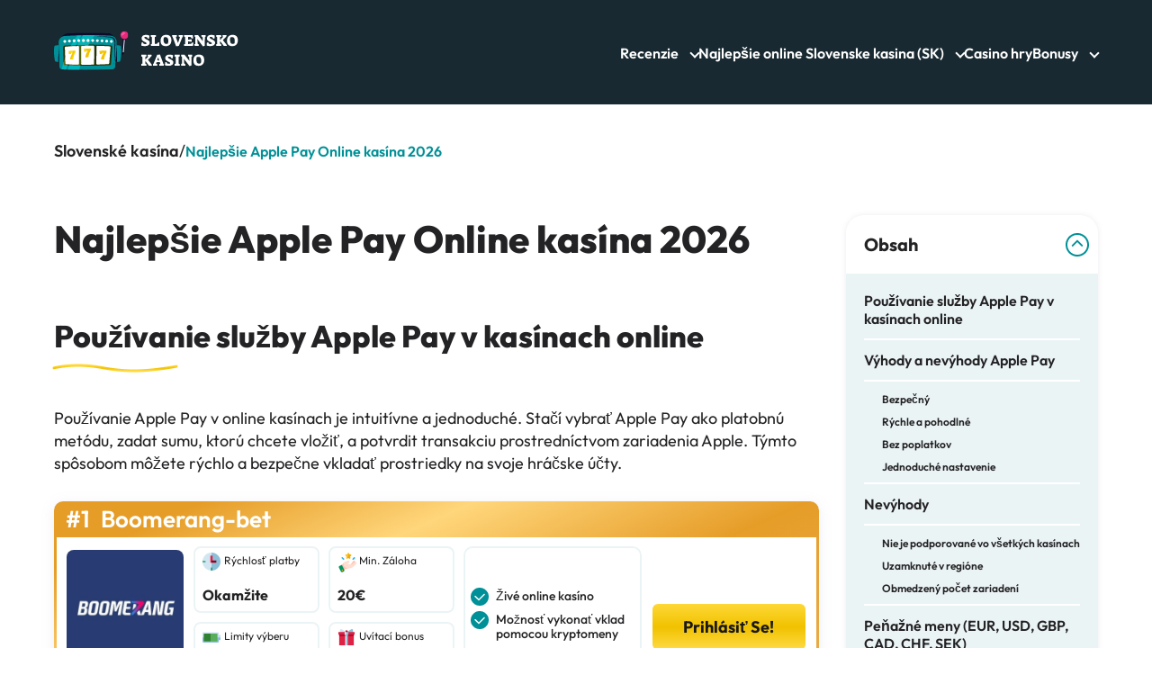

--- FILE ---
content_type: text/html; charset=UTF-8
request_url: https://slovensko-kasino.com/apple-pay-kasina/
body_size: 16808
content:
<!DOCTYPE html>
<html lang="sk-SK">
    <head>

        <meta charset="UTF-8">
        <meta name="viewport" content="width=device-width, initial-scale=1">
        <meta name='robots' content='index, follow, max-image-preview:large, max-snippet:-1, max-video-preview:-1' />

	<!-- This site is optimized with the Yoast SEO plugin v21.7 - https://yoast.com/wordpress/plugins/seo/ -->
	<title>Apple Pay Kasina 2026 - Moderné Platobné Riešenia v Online Kasínach</title>
	<meta name="description" content="Využite inovatívnu a bezpečnú metódu platby Apple Pay v kasínach. Zoznam najlepších kasín s Apple Pay pre rok 2026." />
	<link rel="canonical" href="https://slovensko-kasino.com/apple-pay-kasina/" />
	<meta property="og:locale" content="sk_SK" />
	<meta property="og:type" content="article" />
	<meta property="og:title" content="Apple Pay Kasina 2026 - Moderné Platobné Riešenia v Online Kasínach" />
	<meta property="og:description" content="Využite inovatívnu a bezpečnú metódu platby Apple Pay v kasínach. Zoznam najlepších kasín s Apple Pay pre rok 2026." />
	<meta property="og:url" content="https://slovensko-kasino.com/apple-pay-kasina/" />
	<meta property="og:site_name" content="slovenske-kasino.com" />
	<meta property="article:modified_time" content="2024-03-21T17:53:06+00:00" />
	<meta property="og:image" content="https://slovensko-kasino.com/wp-content/uploads/2024/03/apple-pay-kasina_1.jpg" />
	<meta property="og:image:width" content="1200" />
	<meta property="og:image:height" content="800" />
	<meta property="og:image:type" content="image/jpeg" />
	<meta name="twitter:card" content="summary_large_image" />
	<meta name="twitter:label1" content="Predpokladaný čas čítania" />
	<meta name="twitter:data1" content="4 minúty" />
	<script type="application/ld+json" class="yoast-schema-graph">{"@context":"https://schema.org","@graph":[{"@type":"Article","@id":"https://slovensko-kasino.com/apple-pay-kasina/#article","isPartOf":{"@id":"https://slovensko-kasino.com/apple-pay-kasina/"},"author":{"name":"slovenske-kasino","@id":"https://slovensko-kasino.com/#/schema/person/b4c4f0112edab8dd6c8a02a09a334e2b"},"headline":"Najlepšie Apple Pay Online kasína 2026","datePublished":"2023-12-13T14:48:47+00:00","dateModified":"2024-03-21T17:53:06+00:00","mainEntityOfPage":{"@id":"https://slovensko-kasino.com/apple-pay-kasina/"},"wordCount":845,"publisher":{"@id":"https://slovensko-kasino.com/#organization"},"image":{"@id":"https://slovensko-kasino.com/apple-pay-kasina/#primaryimage"},"thumbnailUrl":"https://slovensko-kasino.com/wp-content/uploads/2024/03/apple-pay-kasina_1.jpg","inLanguage":"sk-SK"},{"@type":"WebPage","@id":"https://slovensko-kasino.com/apple-pay-kasina/","url":"https://slovensko-kasino.com/apple-pay-kasina/","name":"Apple Pay Kasina 2024 - Moderné Platobné Riešenia v Online Kasínach","isPartOf":{"@id":"https://slovensko-kasino.com/#website"},"primaryImageOfPage":{"@id":"https://slovensko-kasino.com/apple-pay-kasina/#primaryimage"},"image":{"@id":"https://slovensko-kasino.com/apple-pay-kasina/#primaryimage"},"thumbnailUrl":"https://slovensko-kasino.com/wp-content/uploads/2024/03/apple-pay-kasina_1.jpg","datePublished":"2023-12-13T14:48:47+00:00","dateModified":"2024-03-21T17:53:06+00:00","description":"Využite inovatívnu a bezpečnú metódu platby Apple Pay v kasínach. Zoznam najlepších kasín s Apple Pay pre rok 2024.","breadcrumb":{"@id":"https://slovensko-kasino.com/apple-pay-kasina/#breadcrumb"},"inLanguage":"sk-SK","potentialAction":[{"@type":"ReadAction","target":["https://slovensko-kasino.com/apple-pay-kasina/"]}]},{"@type":"ImageObject","inLanguage":"sk-SK","@id":"https://slovensko-kasino.com/apple-pay-kasina/#primaryimage","url":"https://slovensko-kasino.com/wp-content/uploads/2024/03/apple-pay-kasina_1.jpg","contentUrl":"https://slovensko-kasino.com/wp-content/uploads/2024/03/apple-pay-kasina_1.jpg","width":1200,"height":800},{"@type":"BreadcrumbList","@id":"https://slovensko-kasino.com/apple-pay-kasina/#breadcrumb","itemListElement":[{"@type":"ListItem","position":1,"name":"Slovenské kasína","item":"https://slovensko-kasino.com/"},{"@type":"ListItem","position":2,"name":"Najlepšie Apple Pay Online kasína 2026"}]},{"@type":"WebSite","@id":"https://slovensko-kasino.com/#website","url":"https://slovensko-kasino.com/","name":"slovenske-kasino.com","description":"","publisher":{"@id":"https://slovensko-kasino.com/#organization"},"potentialAction":[{"@type":"SearchAction","target":{"@type":"EntryPoint","urlTemplate":"https://slovensko-kasino.com/?s={search_term_string}"},"query-input":"required name=search_term_string"}],"inLanguage":"sk-SK"},{"@type":"Organization","@id":"https://slovensko-kasino.com/#organization","name":"slovenske-kasino.com","alternateName":"slovenske-kasino.com","url":"https://slovensko-kasino.com/","logo":{"@type":"ImageObject","inLanguage":"sk-SK","@id":"https://slovensko-kasino.com/#/schema/logo/image/","url":"https://slovensko-kasino.com/wp-content/uploads/2023/12/slovenske-kasino.com_.png","contentUrl":"https://slovensko-kasino.com/wp-content/uploads/2023/12/slovenske-kasino.com_.png","width":435,"height":435,"caption":"slovenske-kasino.com"},"image":{"@id":"https://slovensko-kasino.com/#/schema/logo/image/"}},{"@type":"Person","@id":"https://slovensko-kasino.com/#/schema/person/b4c4f0112edab8dd6c8a02a09a334e2b","name":"slovenske-kasino","sameAs":[],"url":"https://slovensko-kasino.com/autor/","jobTitle":"Autor","description":"\n\n\n\n\n\n\n\n\n\n\n\nFilip Novák, 36, je profesionálny gamblingový novinár z Bratislavy, Slovensko. Svojou prácou prispieva k odbornej diskusii v oblasti hazardných hier, poskytujúc hlboké analýzy a recenzie v tomto dynamicky sa rozvíjajúcom priemysle.\n\n\n\n\n\n\n\n\n\n\n\n\n\n\n\n\n\n\n\n\n\n\n\n\n\n\n","image":{"@type":"imageObject","@id":"https://slovensko-kasino.com/autor/#author-photo","url":"https://slovensko-kasino.com/wp-content/uploads/2023/12/filip-novak.jpg","caption":"Filip Novák"}}]}</script>
	<!-- / Yoast SEO plugin. -->


<link rel="alternate" title="oEmbed (JSON)" type="application/json+oembed" href="https://slovensko-kasino.com/wp-json/oembed/1.0/embed?url=https%3A%2F%2Fslovensko-kasino.com%2Fapple-pay-kasina%2F" />
<link rel="alternate" title="oEmbed (XML)" type="text/xml+oembed" href="https://slovensko-kasino.com/wp-json/oembed/1.0/embed?url=https%3A%2F%2Fslovensko-kasino.com%2Fapple-pay-kasina%2F&#038;format=xml" />
<style id='wp-img-auto-sizes-contain-inline-css' type='text/css'>
img:is([sizes=auto i],[sizes^="auto," i]){contain-intrinsic-size:3000px 1500px}
/*# sourceURL=wp-img-auto-sizes-contain-inline-css */
</style>
<style id='wp-emoji-styles-inline-css' type='text/css'>

	img.wp-smiley, img.emoji {
		display: inline !important;
		border: none !important;
		box-shadow: none !important;
		height: 1em !important;
		width: 1em !important;
		margin: 0 0.07em !important;
		vertical-align: -0.1em !important;
		background: none !important;
		padding: 0 !important;
	}
/*# sourceURL=wp-emoji-styles-inline-css */
</style>
<style id='wp-block-library-inline-css' type='text/css'>
:root{--wp-block-synced-color:#7a00df;--wp-block-synced-color--rgb:122,0,223;--wp-bound-block-color:var(--wp-block-synced-color);--wp-editor-canvas-background:#ddd;--wp-admin-theme-color:#007cba;--wp-admin-theme-color--rgb:0,124,186;--wp-admin-theme-color-darker-10:#006ba1;--wp-admin-theme-color-darker-10--rgb:0,107,160.5;--wp-admin-theme-color-darker-20:#005a87;--wp-admin-theme-color-darker-20--rgb:0,90,135;--wp-admin-border-width-focus:2px}@media (min-resolution:192dpi){:root{--wp-admin-border-width-focus:1.5px}}.wp-element-button{cursor:pointer}:root .has-very-light-gray-background-color{background-color:#eee}:root .has-very-dark-gray-background-color{background-color:#313131}:root .has-very-light-gray-color{color:#eee}:root .has-very-dark-gray-color{color:#313131}:root .has-vivid-green-cyan-to-vivid-cyan-blue-gradient-background{background:linear-gradient(135deg,#00d084,#0693e3)}:root .has-purple-crush-gradient-background{background:linear-gradient(135deg,#34e2e4,#4721fb 50%,#ab1dfe)}:root .has-hazy-dawn-gradient-background{background:linear-gradient(135deg,#faaca8,#dad0ec)}:root .has-subdued-olive-gradient-background{background:linear-gradient(135deg,#fafae1,#67a671)}:root .has-atomic-cream-gradient-background{background:linear-gradient(135deg,#fdd79a,#004a59)}:root .has-nightshade-gradient-background{background:linear-gradient(135deg,#330968,#31cdcf)}:root .has-midnight-gradient-background{background:linear-gradient(135deg,#020381,#2874fc)}:root{--wp--preset--font-size--normal:16px;--wp--preset--font-size--huge:42px}.has-regular-font-size{font-size:1em}.has-larger-font-size{font-size:2.625em}.has-normal-font-size{font-size:var(--wp--preset--font-size--normal)}.has-huge-font-size{font-size:var(--wp--preset--font-size--huge)}.has-text-align-center{text-align:center}.has-text-align-left{text-align:left}.has-text-align-right{text-align:right}.has-fit-text{white-space:nowrap!important}#end-resizable-editor-section{display:none}.aligncenter{clear:both}.items-justified-left{justify-content:flex-start}.items-justified-center{justify-content:center}.items-justified-right{justify-content:flex-end}.items-justified-space-between{justify-content:space-between}.screen-reader-text{border:0;clip-path:inset(50%);height:1px;margin:-1px;overflow:hidden;padding:0;position:absolute;width:1px;word-wrap:normal!important}.screen-reader-text:focus{background-color:#ddd;clip-path:none;color:#444;display:block;font-size:1em;height:auto;left:5px;line-height:normal;padding:15px 23px 14px;text-decoration:none;top:5px;width:auto;z-index:100000}html :where(.has-border-color){border-style:solid}html :where([style*=border-top-color]){border-top-style:solid}html :where([style*=border-right-color]){border-right-style:solid}html :where([style*=border-bottom-color]){border-bottom-style:solid}html :where([style*=border-left-color]){border-left-style:solid}html :where([style*=border-width]){border-style:solid}html :where([style*=border-top-width]){border-top-style:solid}html :where([style*=border-right-width]){border-right-style:solid}html :where([style*=border-bottom-width]){border-bottom-style:solid}html :where([style*=border-left-width]){border-left-style:solid}html :where(img[class*=wp-image-]){height:auto;max-width:100%}:where(figure){margin:0 0 1em}html :where(.is-position-sticky){--wp-admin--admin-bar--position-offset:var(--wp-admin--admin-bar--height,0px)}@media screen and (max-width:600px){html :where(.is-position-sticky){--wp-admin--admin-bar--position-offset:0px}}

/*# sourceURL=wp-block-library-inline-css */
</style><style id='global-styles-inline-css' type='text/css'>
:root{--wp--preset--aspect-ratio--square: 1;--wp--preset--aspect-ratio--4-3: 4/3;--wp--preset--aspect-ratio--3-4: 3/4;--wp--preset--aspect-ratio--3-2: 3/2;--wp--preset--aspect-ratio--2-3: 2/3;--wp--preset--aspect-ratio--16-9: 16/9;--wp--preset--aspect-ratio--9-16: 9/16;--wp--preset--color--black: #000000;--wp--preset--color--cyan-bluish-gray: #abb8c3;--wp--preset--color--white: #ffffff;--wp--preset--color--pale-pink: #f78da7;--wp--preset--color--vivid-red: #cf2e2e;--wp--preset--color--luminous-vivid-orange: #ff6900;--wp--preset--color--luminous-vivid-amber: #fcb900;--wp--preset--color--light-green-cyan: #7bdcb5;--wp--preset--color--vivid-green-cyan: #00d084;--wp--preset--color--pale-cyan-blue: #8ed1fc;--wp--preset--color--vivid-cyan-blue: #0693e3;--wp--preset--color--vivid-purple: #9b51e0;--wp--preset--gradient--vivid-cyan-blue-to-vivid-purple: linear-gradient(135deg,rgb(6,147,227) 0%,rgb(155,81,224) 100%);--wp--preset--gradient--light-green-cyan-to-vivid-green-cyan: linear-gradient(135deg,rgb(122,220,180) 0%,rgb(0,208,130) 100%);--wp--preset--gradient--luminous-vivid-amber-to-luminous-vivid-orange: linear-gradient(135deg,rgb(252,185,0) 0%,rgb(255,105,0) 100%);--wp--preset--gradient--luminous-vivid-orange-to-vivid-red: linear-gradient(135deg,rgb(255,105,0) 0%,rgb(207,46,46) 100%);--wp--preset--gradient--very-light-gray-to-cyan-bluish-gray: linear-gradient(135deg,rgb(238,238,238) 0%,rgb(169,184,195) 100%);--wp--preset--gradient--cool-to-warm-spectrum: linear-gradient(135deg,rgb(74,234,220) 0%,rgb(151,120,209) 20%,rgb(207,42,186) 40%,rgb(238,44,130) 60%,rgb(251,105,98) 80%,rgb(254,248,76) 100%);--wp--preset--gradient--blush-light-purple: linear-gradient(135deg,rgb(255,206,236) 0%,rgb(152,150,240) 100%);--wp--preset--gradient--blush-bordeaux: linear-gradient(135deg,rgb(254,205,165) 0%,rgb(254,45,45) 50%,rgb(107,0,62) 100%);--wp--preset--gradient--luminous-dusk: linear-gradient(135deg,rgb(255,203,112) 0%,rgb(199,81,192) 50%,rgb(65,88,208) 100%);--wp--preset--gradient--pale-ocean: linear-gradient(135deg,rgb(255,245,203) 0%,rgb(182,227,212) 50%,rgb(51,167,181) 100%);--wp--preset--gradient--electric-grass: linear-gradient(135deg,rgb(202,248,128) 0%,rgb(113,206,126) 100%);--wp--preset--gradient--midnight: linear-gradient(135deg,rgb(2,3,129) 0%,rgb(40,116,252) 100%);--wp--preset--font-size--small: 13px;--wp--preset--font-size--medium: 20px;--wp--preset--font-size--large: 36px;--wp--preset--font-size--x-large: 42px;--wp--preset--spacing--20: 0.44rem;--wp--preset--spacing--30: 0.67rem;--wp--preset--spacing--40: 1rem;--wp--preset--spacing--50: 1.5rem;--wp--preset--spacing--60: 2.25rem;--wp--preset--spacing--70: 3.38rem;--wp--preset--spacing--80: 5.06rem;--wp--preset--shadow--natural: 6px 6px 9px rgba(0, 0, 0, 0.2);--wp--preset--shadow--deep: 12px 12px 50px rgba(0, 0, 0, 0.4);--wp--preset--shadow--sharp: 6px 6px 0px rgba(0, 0, 0, 0.2);--wp--preset--shadow--outlined: 6px 6px 0px -3px rgb(255, 255, 255), 6px 6px rgb(0, 0, 0);--wp--preset--shadow--crisp: 6px 6px 0px rgb(0, 0, 0);}:where(.is-layout-flex){gap: 0.5em;}:where(.is-layout-grid){gap: 0.5em;}body .is-layout-flex{display: flex;}.is-layout-flex{flex-wrap: wrap;align-items: center;}.is-layout-flex > :is(*, div){margin: 0;}body .is-layout-grid{display: grid;}.is-layout-grid > :is(*, div){margin: 0;}:where(.wp-block-columns.is-layout-flex){gap: 2em;}:where(.wp-block-columns.is-layout-grid){gap: 2em;}:where(.wp-block-post-template.is-layout-flex){gap: 1.25em;}:where(.wp-block-post-template.is-layout-grid){gap: 1.25em;}.has-black-color{color: var(--wp--preset--color--black) !important;}.has-cyan-bluish-gray-color{color: var(--wp--preset--color--cyan-bluish-gray) !important;}.has-white-color{color: var(--wp--preset--color--white) !important;}.has-pale-pink-color{color: var(--wp--preset--color--pale-pink) !important;}.has-vivid-red-color{color: var(--wp--preset--color--vivid-red) !important;}.has-luminous-vivid-orange-color{color: var(--wp--preset--color--luminous-vivid-orange) !important;}.has-luminous-vivid-amber-color{color: var(--wp--preset--color--luminous-vivid-amber) !important;}.has-light-green-cyan-color{color: var(--wp--preset--color--light-green-cyan) !important;}.has-vivid-green-cyan-color{color: var(--wp--preset--color--vivid-green-cyan) !important;}.has-pale-cyan-blue-color{color: var(--wp--preset--color--pale-cyan-blue) !important;}.has-vivid-cyan-blue-color{color: var(--wp--preset--color--vivid-cyan-blue) !important;}.has-vivid-purple-color{color: var(--wp--preset--color--vivid-purple) !important;}.has-black-background-color{background-color: var(--wp--preset--color--black) !important;}.has-cyan-bluish-gray-background-color{background-color: var(--wp--preset--color--cyan-bluish-gray) !important;}.has-white-background-color{background-color: var(--wp--preset--color--white) !important;}.has-pale-pink-background-color{background-color: var(--wp--preset--color--pale-pink) !important;}.has-vivid-red-background-color{background-color: var(--wp--preset--color--vivid-red) !important;}.has-luminous-vivid-orange-background-color{background-color: var(--wp--preset--color--luminous-vivid-orange) !important;}.has-luminous-vivid-amber-background-color{background-color: var(--wp--preset--color--luminous-vivid-amber) !important;}.has-light-green-cyan-background-color{background-color: var(--wp--preset--color--light-green-cyan) !important;}.has-vivid-green-cyan-background-color{background-color: var(--wp--preset--color--vivid-green-cyan) !important;}.has-pale-cyan-blue-background-color{background-color: var(--wp--preset--color--pale-cyan-blue) !important;}.has-vivid-cyan-blue-background-color{background-color: var(--wp--preset--color--vivid-cyan-blue) !important;}.has-vivid-purple-background-color{background-color: var(--wp--preset--color--vivid-purple) !important;}.has-black-border-color{border-color: var(--wp--preset--color--black) !important;}.has-cyan-bluish-gray-border-color{border-color: var(--wp--preset--color--cyan-bluish-gray) !important;}.has-white-border-color{border-color: var(--wp--preset--color--white) !important;}.has-pale-pink-border-color{border-color: var(--wp--preset--color--pale-pink) !important;}.has-vivid-red-border-color{border-color: var(--wp--preset--color--vivid-red) !important;}.has-luminous-vivid-orange-border-color{border-color: var(--wp--preset--color--luminous-vivid-orange) !important;}.has-luminous-vivid-amber-border-color{border-color: var(--wp--preset--color--luminous-vivid-amber) !important;}.has-light-green-cyan-border-color{border-color: var(--wp--preset--color--light-green-cyan) !important;}.has-vivid-green-cyan-border-color{border-color: var(--wp--preset--color--vivid-green-cyan) !important;}.has-pale-cyan-blue-border-color{border-color: var(--wp--preset--color--pale-cyan-blue) !important;}.has-vivid-cyan-blue-border-color{border-color: var(--wp--preset--color--vivid-cyan-blue) !important;}.has-vivid-purple-border-color{border-color: var(--wp--preset--color--vivid-purple) !important;}.has-vivid-cyan-blue-to-vivid-purple-gradient-background{background: var(--wp--preset--gradient--vivid-cyan-blue-to-vivid-purple) !important;}.has-light-green-cyan-to-vivid-green-cyan-gradient-background{background: var(--wp--preset--gradient--light-green-cyan-to-vivid-green-cyan) !important;}.has-luminous-vivid-amber-to-luminous-vivid-orange-gradient-background{background: var(--wp--preset--gradient--luminous-vivid-amber-to-luminous-vivid-orange) !important;}.has-luminous-vivid-orange-to-vivid-red-gradient-background{background: var(--wp--preset--gradient--luminous-vivid-orange-to-vivid-red) !important;}.has-very-light-gray-to-cyan-bluish-gray-gradient-background{background: var(--wp--preset--gradient--very-light-gray-to-cyan-bluish-gray) !important;}.has-cool-to-warm-spectrum-gradient-background{background: var(--wp--preset--gradient--cool-to-warm-spectrum) !important;}.has-blush-light-purple-gradient-background{background: var(--wp--preset--gradient--blush-light-purple) !important;}.has-blush-bordeaux-gradient-background{background: var(--wp--preset--gradient--blush-bordeaux) !important;}.has-luminous-dusk-gradient-background{background: var(--wp--preset--gradient--luminous-dusk) !important;}.has-pale-ocean-gradient-background{background: var(--wp--preset--gradient--pale-ocean) !important;}.has-electric-grass-gradient-background{background: var(--wp--preset--gradient--electric-grass) !important;}.has-midnight-gradient-background{background: var(--wp--preset--gradient--midnight) !important;}.has-small-font-size{font-size: var(--wp--preset--font-size--small) !important;}.has-medium-font-size{font-size: var(--wp--preset--font-size--medium) !important;}.has-large-font-size{font-size: var(--wp--preset--font-size--large) !important;}.has-x-large-font-size{font-size: var(--wp--preset--font-size--x-large) !important;}
/*# sourceURL=global-styles-inline-css */
</style>

<style id='classic-theme-styles-inline-css' type='text/css'>
/*! This file is auto-generated */
.wp-block-button__link{color:#fff;background-color:#32373c;border-radius:9999px;box-shadow:none;text-decoration:none;padding:calc(.667em + 2px) calc(1.333em + 2px);font-size:1.125em}.wp-block-file__button{background:#32373c;color:#fff;text-decoration:none}
/*# sourceURL=/wp-includes/css/classic-themes.min.css */
</style>
<link rel='stylesheet' id='add-parent-css' href='https://slovensko-kasino.com/wp-content/themes/rps/style.css?ver=1156' type='text/css' media='all' />
<link rel='stylesheet' id='add-child-css' href='https://slovensko-kasino.com/wp-content/themes/rps-child/style.css?ver=1156' type='text/css' media='all' />
<link rel='stylesheet' id='dashicons-css' href='https://slovensko-kasino.com/wp-includes/css/dashicons.min.css?ver=6.9' type='text/css' media='all' />
<script type="text/javascript" src="https://slovensko-kasino.com/wp-content/themes/rps/js/jquery.min.js" id="jquery-js"></script>
<link rel="https://api.w.org/" href="https://slovensko-kasino.com/wp-json/" /><link rel="alternate" title="JSON" type="application/json" href="https://slovensko-kasino.com/wp-json/wp/v2/pages/264" /><link rel="EditURI" type="application/rsd+xml" title="RSD" href="https://slovensko-kasino.com/xmlrpc.php?rsd" />
<meta name="generator" content="WordPress 6.9" />
<link rel='shortlink' href='https://slovensko-kasino.com/?p=264' />

        <link rel="apple-touch-icon" sizes="180x180" href="/apple-touch-icon.png">
        <link rel="icon" type="image/png" sizes="32x32" href="/favicon-32x32.png">
        <link rel="icon" type="image/png" sizes="16x16" href="/favicon-16x16.png">
        <link rel="manifest" href="/site.webmanifest" crossorigin="use-credentials">
        <link rel="mask-icon" href="/safari-pinned-tab.svg" color="#002F4A">
        <meta name="msapplication-TileColor" content="#002F4A">
        <meta name="theme-color" content="#ffffff">

        <!-- owl -->
        <link rel="stylesheet" href="/wp-content/themes/rps/js/owl.carousel.min.css">
        <link rel="stylesheet" href="/wp-content/themes/rps/js/owl.theme.default.min.css">  
        <script src="/wp-content/themes/rps/js/owl.carousel.min.js"></script>        
        <!-- ./owl -->
        
    </head>
    
    <body class="wp-singular page-template-default page page-id-264 wp-theme-rps wp-child-theme-rps-child">

        <header class="header">
            <div class="container">
                <div class="site-logo">
                    <a href="/"><img src="https://slovensko-kasino.com/wp-content/themes/rps-child/img/logo.svg" alt="Logo" width="205" height="50"></a>
                </div>
                <nav class="header-nav">
                    <div class="menu-buton"></div>
                    <ul id="header-menu" class="header-menu"><li id="menu-item-323" class="menu-item menu-item-type-custom menu-item-object-custom menu-item-has-children menu-item-323"><a href="#">Recenzie</a>
<ul class="sub-menu">
	<li id="menu-item-552" class="menu-item menu-item-type-post_type menu-item-object-page menu-item-552"><a href="https://slovensko-kasino.com/national-casino/">National Casino</a></li>
	<li id="menu-item-306" class="menu-item menu-item-type-post_type menu-item-object-page menu-item-306"><a href="https://slovensko-kasino.com/captain-cooks-casino/">Captain Cooks</a></li>
	<li id="menu-item-309" class="menu-item menu-item-type-post_type menu-item-object-page menu-item-309"><a href="https://slovensko-kasino.com/ice-casino/">ICE Casino</a></li>
	<li id="menu-item-322" class="menu-item menu-item-type-post_type menu-item-object-page menu-item-322"><a href="https://slovensko-kasino.com/zodiac-casino/">Zodiac Casino</a></li>
	<li id="menu-item-314" class="menu-item menu-item-type-post_type menu-item-object-page menu-item-314"><a href="https://slovensko-kasino.com/nike-casino/">Niké casino</a></li>
	<li id="menu-item-321" class="menu-item menu-item-type-post_type menu-item-object-page menu-item-321"><a href="https://slovensko-kasino.com/yukon-gold-casino/">Yukon Gold Casino</a></li>
	<li id="menu-item-311" class="menu-item menu-item-type-post_type menu-item-object-page menu-item-311"><a href="https://slovensko-kasino.com/monacobet-casino/">MonacoBet casino</a></li>
	<li id="menu-item-307" class="menu-item menu-item-type-post_type menu-item-object-page menu-item-307"><a href="https://slovensko-kasino.com/doublestar-casino/">DoubleStar Casino</a></li>
	<li id="menu-item-431" class="menu-item menu-item-type-post_type menu-item-object-page menu-item-431"><a href="https://slovensko-kasino.com/kajot-casino/">Kajot Casino</a></li>
	<li id="menu-item-432" class="menu-item menu-item-type-post_type menu-item-object-page menu-item-432"><a href="https://slovensko-kasino.com/fortuna-casino/">Fortuna Kasína</a></li>
</ul>
</li>
<li id="menu-item-304" class="menu-item menu-item-type-post_type menu-item-object-page menu-item-home current-menu-ancestor current-menu-parent current_page_parent current_page_ancestor menu-item-has-children menu-item-304"><a href="https://slovensko-kasino.com/">Najlepšie online Slovenske kasina (SK)</a>
<ul class="sub-menu">
	<li id="menu-item-315" class="menu-item menu-item-type-post_type menu-item-object-page menu-item-315"><a href="https://slovensko-kasino.com/nove-online-kasina/">Nové online kasína</a></li>
	<li id="menu-item-313" class="menu-item menu-item-type-post_type menu-item-object-page menu-item-313"><a href="https://slovensko-kasino.com/zahranicne-online-kasina/">Zahraničné kasína</a></li>
	<li id="menu-item-308" class="menu-item menu-item-type-post_type menu-item-object-page menu-item-308"><a href="https://slovensko-kasino.com/google-pay-kasina/">Google Pay kasína</a></li>
	<li id="menu-item-310" class="menu-item menu-item-type-post_type menu-item-object-page menu-item-310"><a href="https://slovensko-kasino.com/krypto-kasino/">Krypto online kasína</a></li>
	<li id="menu-item-312" class="menu-item menu-item-type-post_type menu-item-object-page current-menu-item page_item page-item-264 current_page_item menu-item-312"><a href="https://slovensko-kasino.com/apple-pay-kasina/" aria-current="page">Apple Pay kasína</a></li>
	<li id="menu-item-317" class="menu-item menu-item-type-post_type menu-item-object-page menu-item-317"><a href="https://slovensko-kasino.com/paypal-kasino-slovensko/">Paypal kasíno</a></li>
	<li id="menu-item-320" class="menu-item menu-item-type-post_type menu-item-object-page menu-item-320"><a href="https://slovensko-kasino.com/sms-casino/">SMS kasíno</a></li>
	<li id="menu-item-318" class="menu-item menu-item-type-post_type menu-item-object-page menu-item-318"><a href="https://slovensko-kasino.com/paysafecard-casino-na-slovensku/">Paysafecard casino</a></li>
</ul>
</li>
<li id="menu-item-316" class="menu-item menu-item-type-post_type menu-item-object-page menu-item-316"><a href="https://slovensko-kasino.com/online-casino-hry/">Casino hry</a></li>
<li id="menu-item-319" class="menu-item menu-item-type-post_type menu-item-object-page menu-item-has-children menu-item-319"><a href="https://slovensko-kasino.com/kasino-bonus/">Bonusy</a>
<ul class="sub-menu">
	<li id="menu-item-551" class="menu-item menu-item-type-post_type menu-item-object-page menu-item-551"><a href="https://slovensko-kasino.com/bonusy-za-registraciu/">Bonusy za registráciu</a></li>
</ul>
</li>
</ul>                </nav>
            </div>
        </header>	<div class="breadcrumbs container"><span><span><a href="https://slovensko-kasino.com/">Slovenské kasína</a></span> / <span class="breadcrumb_last" aria-current="page">Najlepšie Apple Pay Online kasína 2026</span></span></div>    <div class="container withsidebar">
        <main>
    <article>
        <div class="h1 page-title">
            <h1>Najlepšie Apple Pay Online kasína 2026</h1>
         </div>
    	<h2>Používanie služby Apple Pay v kasínach online</h2>
<p>Používanie Apple Pay v online kasínach je intuitívne a jednoduché. Stačí vybrať Apple Pay ako platobnú metódu, zadat sumu, ktorú chcete vložiť, a potvrdit transakciu prostredníctvom zariadenia Apple. Týmto spôsobom môžete rýchlo a bezpečne vkladať prostriedky na svoje hráčske účty.</p>
<div class="casinolist"><div class="gold-wrapper">
                <div class="casinoitem casinoitem-1">
                    <div class="casinoitem__rank"><span>#1</span>Boomerang-bet</div>
                    <div class="casinoitem__content">
                        <div class="casinoitem__brand">
                            <a href="https://boomertraff.com/g59b2d5f1" target="_blank" class="casinoitem__logo" style="background-image: url(https://slovensko-kasino.com/wp-content/uploads/2024/05/boomerang-1-300x294.jpg);"></a>
                            <div class="casinoitem__rating">
                                <div class="rating-info">
                                    <div class="rating-star"></div>
                                    <div class="rating-value">5<span>/5</span></div>
                                </div>
                                <div class="rating-tc">T&Cs 18+</div>
                            </div>
                        </div>
                        <div class="casinoitem__plus"><ul>
<li>Živé online kasíno</li>
<li>Možnosť vykonať vklad pomocou kryptomeny</li>
<li>Veľké množstvo hier</li>
</ul>
</div>
                        <div class="casinoitem__bonus">
                            <div class="casinoitem__bonus-item casinoitem__bonus-payspeed">
                                <div>Rýchlosť platby</div>
                                <div>Okamžite</div>
                            </div>
                            <div class="casinoitem__bonus-item casinoitem__bonus-payrate">
                                <div>Min. Záloha</div>
                                <div>20€</div>
                            </div>
                            <div class="casinoitem__bonus-item casinoitem__bonus-limits">
                                <div>Limity výberu</div>
                                <div>5000€</div>
                            </div>
                            <div class="casinoitem__bonus-item casinoitem__bonus-welcome">
                                <div>Uvítací bonus</div>    
                                <div>500€ + 200 FS</div>
                            </div>
                        </div>
                        <div class="casinoitem__buttons"><a href="https://boomertraff.com/g59b2d5f1" target="_blank" class="button-small button-standart casinoitem__reg">Prihlásiť Se!</a></div>
                        <div class="casinoitem__more button-small" id="casinoitem-1">Viac informácií</div>
                        <div class="casinoitem__bonustext">
                            <div class="casinoitem__bonustext-title">Bonus</div>
                            <div class="casinoitem__bonustext-text">500€ + 200 FS</div>
                        </div>
                        <div class="casinoitem__banking">
                            <div class="casinoitem__banking-title">Bankové možnosti</div>
                            <div class="casinoitem__banking-items"><div class="payment-method bitcoin"></div><div class="payment-method ethereum"></div><div class="payment-method litecoin"></div><div class="payment-method mastercard"></div><div class="payment-method usdt_tether"></div><div class="payment-method jeton"></div></div>
                        </div>
                    </div>
                </div></div><div class="gold-wrapper">
                <div class="casinoitem casinoitem-2">
                    <div class="casinoitem__rank"><span>#2</span>BillyBets</div>
                    <div class="casinoitem__content">
                        <div class="casinoitem__brand">
                            <a href="https://billytraff.com/gb5c53e12" target="_blank" class="casinoitem__logo" style="background-image: url(https://slovensko-kasino.com/wp-content/uploads/2024/10/photo_2024-10-23_21-31-48-1.jpg);"></a>
                            <div class="casinoitem__rating">
                                <div class="rating-info">
                                    <div class="rating-star"></div>
                                    <div class="rating-value">5<span>/5</span></div>
                                </div>
                                <div class="rating-tc">T&Cs 18+</div>
                            </div>
                        </div>
                        <div class="casinoitem__plus"><ul>
<li>K dispozícii sú hry so živým predajcom</li>
<li>Chatová podpora je k dispozícii 24 hodín denne, 7 dní v týždni</li>
</ul>
</div>
                        <div class="casinoitem__bonus">
                            <div class="casinoitem__bonus-item casinoitem__bonus-payspeed">
                                <div>Rýchlosť platby</div>
                                <div>Okamžite</div>
                            </div>
                            <div class="casinoitem__bonus-item casinoitem__bonus-payrate">
                                <div>Min. Záloha</div>
                                <div>€20</div>
                            </div>
                            <div class="casinoitem__bonus-item casinoitem__bonus-limits">
                                <div>Limity výberu</div>
                                <div>€5000 mesačne</div>
                            </div>
                            <div class="casinoitem__bonus-item casinoitem__bonus-welcome">
                                <div>Uvítací bonus</div>    
                                <div>€500 + 200 FS</div>
                            </div>
                        </div>
                        <div class="casinoitem__buttons"><a href="https://billytraff.com/gb5c53e12" target="_blank" class="button-small button-standart casinoitem__reg">Prihlásiť Se!</a></div>
                        <div class="casinoitem__more button-small" id="casinoitem-2">Viac informácií</div>
                        <div class="casinoitem__bonustext">
                            <div class="casinoitem__bonustext-title">Bonus</div>
                            <div class="casinoitem__bonustext-text">100% uvítací bonus až do €500 + 200 FS</div>
                        </div>
                        <div class="casinoitem__banking">
                            <div class="casinoitem__banking-title">Bankové možnosti</div>
                            <div class="casinoitem__banking-items"><div class="payment-method bitcoin"></div><div class="payment-method litecoin"></div><div class="payment-method mastercard"></div><div class="payment-method neteller"></div><div class="payment-method paysafecard"></div><div class="payment-method skrill"></div><div class="payment-method visa"></div><div class="payment-method banktransfer"></div><div class="payment-method dogecoin"></div><div class="payment-method usdt_tether"></div><div class="payment-method jeton"></div></div>
                        </div>
                    </div>
                </div></div><div class="gold-wrapper">
                <div class="casinoitem casinoitem-3">
                    <div class="casinoitem__rank"><span>#3</span>Bet on Red</div>
                    <div class="casinoitem__content">
                        <div class="casinoitem__brand">
                            <a href="https://track.betmenaffiliates.com/visit/?bta=39275&nci=5345&afp10=Seo&afp1={subid}&utm_campaign" target="_blank" class="casinoitem__logo" style="background-image: url(https://slovensko-kasino.com/wp-content/uploads/2024/07/betonred-300x300.png);"></a>
                            <div class="casinoitem__rating">
                                <div class="rating-info">
                                    <div class="rating-star"></div>
                                    <div class="rating-value">5<span>/5</span></div>
                                </div>
                                <div class="rating-tc">T&Cs 18+</div>
                            </div>
                        </div>
                        <div class="casinoitem__plus"><ul>
<li>Jednoduché prihlásenie</li>
<li>Uvítací bonus</li>
<li>Živé kasíno</li>
</ul>
</div>
                        <div class="casinoitem__bonus">
                            <div class="casinoitem__bonus-item casinoitem__bonus-payspeed">
                                <div>Rýchlosť platby</div>
                                <div>Okamžite</div>
                            </div>
                            <div class="casinoitem__bonus-item casinoitem__bonus-payrate">
                                <div>Min. Záloha</div>
                                <div>€15</div>
                            </div>
                            <div class="casinoitem__bonus-item casinoitem__bonus-limits">
                                <div>Limity výberu</div>
                                <div>$30,000</div>
                            </div>
                            <div class="casinoitem__bonus-item casinoitem__bonus-welcome">
                                <div>Uvítací bonus</div>    
                                <div>€450 + 250 FS</div>
                            </div>
                        </div>
                        <div class="casinoitem__buttons"><a href="https://track.betmenaffiliates.com/visit/?bta=39275&nci=5345&afp10=Seo&afp1={subid}&utm_campaign" target="_blank" class="button-small button-standart casinoitem__reg">Prihlásiť Se!</a></div>
                        <div class="casinoitem__more button-small" id="casinoitem-3">Viac informácií</div>
                        <div class="casinoitem__bonustext">
                            <div class="casinoitem__bonustext-title">Bonus</div>
                            <div class="casinoitem__bonustext-text">Welcome package up to €450 + 250 Free Spins</div>
                        </div>
                        <div class="casinoitem__banking">
                            <div class="casinoitem__banking-title">Bankové možnosti</div>
                            <div class="casinoitem__banking-items"><div class="payment-method bitcoin"></div><div class="payment-method ethereum"></div><div class="payment-method litecoin"></div><div class="payment-method neteller"></div><div class="payment-method paysafecard"></div><div class="payment-method skrill"></div></div>
                        </div>
                    </div>
                </div></div><div class="standart-wrapper">
                <div class="casinoitem casinoitem-4">
                    <div class="casinoitem__rank"><span>#4</span>Posido</div>
                    <div class="casinoitem__content">
                        <div class="casinoitem__brand">
                            <a href="https://eclposs.xyz/47f3b279b092449c1c06?sub_id_1={subid}&sub_id_2=sub2&sub_id_3=sub3" target="_blank" class="casinoitem__logo" style="background-image: url(https://slovensko-kasino.com/wp-content/uploads/2024/07/posido-300x300.jpg);"></a>
                            <div class="casinoitem__rating">
                                <div class="rating-info">
                                    <div class="rating-star"></div>
                                    <div class="rating-value">5<span>/5</span></div>
                                </div>
                                <div class="rating-tc">T&Cs 18+</div>
                            </div>
                        </div>
                        <div class="casinoitem__plus"><ul>
<li>Rýchle výplaty</li>
<li>24/7 podpora</li>
<li>Široký výber hier</li>
</ul>
</div>
                        <div class="casinoitem__bonus">
                            <div class="casinoitem__bonus-item casinoitem__bonus-payspeed">
                                <div>Rýchlosť platby</div>
                                <div>Okamžite </div>
                            </div>
                            <div class="casinoitem__bonus-item casinoitem__bonus-payrate">
                                <div>Min. Záloha</div>
                                <div>10€</div>
                            </div>
                            <div class="casinoitem__bonus-item casinoitem__bonus-limits">
                                <div>Limity výberu</div>
                                <div>5000€</div>
                            </div>
                            <div class="casinoitem__bonus-item casinoitem__bonus-welcome">
                                <div>Uvítací bonus</div>    
                                <div>€500 + 200 FS</div>
                            </div>
                        </div>
                        <div class="casinoitem__buttons"><a href="https://eclposs.xyz/47f3b279b092449c1c06?sub_id_1={subid}&sub_id_2=sub2&sub_id_3=sub3" target="_blank" class="button-small button-standart casinoitem__reg">Prihlásiť Se!</a></div>
                        <div class="casinoitem__more button-small" id="casinoitem-4">Viac informácií</div>
                        <div class="casinoitem__bonustext">
                            <div class="casinoitem__bonustext-title">Bonus</div>
                            <div class="casinoitem__bonustext-text">100% up to €500 + 200 FS + 1 Bonus Crab</div>
                        </div>
                        <div class="casinoitem__banking">
                            <div class="casinoitem__banking-title">Bankové možnosti</div>
                            <div class="casinoitem__banking-items"><div class="payment-method bitcoin"></div><div class="payment-method litecoin"></div><div class="payment-method mastercard"></div><div class="payment-method visa"></div><div class="payment-method banktransfer"></div><div class="payment-method usdt_tether"></div><div class="payment-method jeton"></div></div>
                        </div>
                    </div>
                </div></div><div class="standart-wrapper">
                <div class="casinoitem casinoitem-5">
                    <div class="casinoitem__rank"><span>#5</span>5 Gringos</div>
                    <div class="casinoitem__content">
                        <div class="casinoitem__brand">
                            <a href="https://eclposs.xyz/f72e51146739f3546114?sub_id_1={subid}&sub_id_2=sub2&sub_id_3=sub3&sub_id_4=sub4" target="_blank" class="casinoitem__logo" style="background-image: url(https://slovensko-kasino.com/wp-content/uploads/2024/07/5gringos.png);"></a>
                            <div class="casinoitem__rating">
                                <div class="rating-info">
                                    <div class="rating-star"></div>
                                    <div class="rating-value">5<span>/5</span></div>
                                </div>
                                <div class="rating-tc">T&Cs 18+</div>
                            </div>
                        </div>
                        <div class="casinoitem__plus"><ul>
<li>Rýchle výplaty</li>
<li>24/7 podpora</li>
</ul>
</div>
                        <div class="casinoitem__bonus">
                            <div class="casinoitem__bonus-item casinoitem__bonus-payspeed">
                                <div>Rýchlosť platby</div>
                                <div>Okamžite </div>
                            </div>
                            <div class="casinoitem__bonus-item casinoitem__bonus-payrate">
                                <div>Min. Záloha</div>
                                <div>10€</div>
                            </div>
                            <div class="casinoitem__bonus-item casinoitem__bonus-limits">
                                <div>Limity výberu</div>
                                <div>5000€</div>
                            </div>
                            <div class="casinoitem__bonus-item casinoitem__bonus-welcome">
                                <div>Uvítací bonus</div>    
                                <div>€500</div>
                            </div>
                        </div>
                        <div class="casinoitem__buttons"><a href="https://eclposs.xyz/f72e51146739f3546114?sub_id_1={subid}&sub_id_2=sub2&sub_id_3=sub3&sub_id_4=sub4" target="_blank" class="button-small button-standart casinoitem__reg">Prihlásiť Se!</a></div>
                        <div class="casinoitem__more button-small" id="casinoitem-5">Viac informácií</div>
                        <div class="casinoitem__bonustext">
                            <div class="casinoitem__bonustext-title">Bonus</div>
                            <div class="casinoitem__bonustext-text">100% až do výšky €500</div>
                        </div>
                        <div class="casinoitem__banking">
                            <div class="casinoitem__banking-title">Bankové možnosti</div>
                            <div class="casinoitem__banking-items"><div class="payment-method bitcoin"></div><div class="payment-method bitcoincash"></div><div class="payment-method mastercard"></div><div class="payment-method paysafecard"></div><div class="payment-method skrill"></div><div class="payment-method visa"></div><div class="payment-method usdt_tether"></div><div class="payment-method jeton"></div></div>
                        </div>
                    </div>
                </div></div><div class="standart-wrapper">
                <div class="casinoitem casinoitem-6">
                    <div class="casinoitem__rank"><span>#6</span>Sportaza</div>
                    <div class="casinoitem__content">
                        <div class="casinoitem__brand">
                            <a href="https://eclposs.xyz/ce7f76f4ffa43a0bab6b?sub_id_1={subid}&sub_id_2=sub2&sub_id_3=sub3&sub_id_4=sub4" target="_blank" class="casinoitem__logo" style="background-image: url(https://slovensko-kasino.com/wp-content/uploads/2024/07/sportaza.png);"></a>
                            <div class="casinoitem__rating">
                                <div class="rating-info">
                                    <div class="rating-star"></div>
                                    <div class="rating-value">5<span>/5</span></div>
                                </div>
                                <div class="rating-tc">T&Cs 18+</div>
                            </div>
                        </div>
                        <div class="casinoitem__plus"><ul>
<li>Kasíno a športové stávkovanie</li>
<li>Vysoký bonus pre začiatočníkov</li>
<li>Rýchly výber prostriedkov</li>
</ul>
</div>
                        <div class="casinoitem__bonus">
                            <div class="casinoitem__bonus-item casinoitem__bonus-payspeed">
                                <div>Rýchlosť platby</div>
                                <div>1-3 dni</div>
                            </div>
                            <div class="casinoitem__bonus-item casinoitem__bonus-payrate">
                                <div>Min. Záloha</div>
                                <div>10€</div>
                            </div>
                            <div class="casinoitem__bonus-item casinoitem__bonus-limits">
                                <div>Limity výberu</div>
                                <div>5000€</div>
                            </div>
                            <div class="casinoitem__bonus-item casinoitem__bonus-welcome">
                                <div>Uvítací bonus</div>    
                                <div>500€ + 200 FS </div>
                            </div>
                        </div>
                        <div class="casinoitem__buttons"><a href="https://eclposs.xyz/ce7f76f4ffa43a0bab6b?sub_id_1={subid}&sub_id_2=sub2&sub_id_3=sub3&sub_id_4=sub4" target="_blank" class="button-small button-standart casinoitem__reg">Prihlásiť Se!</a></div>
                        <div class="casinoitem__more button-small" id="casinoitem-6">Viac informácií</div>
                        <div class="casinoitem__bonustext">
                            <div class="casinoitem__bonustext-title">Bonus</div>
                            <div class="casinoitem__bonustext-text">100% až do výšky 500€ + 200 FS + 1 Bonus Crab</div>
                        </div>
                        <div class="casinoitem__banking">
                            <div class="casinoitem__banking-title">Bankové možnosti</div>
                            <div class="casinoitem__banking-items"><div class="payment-method bitcoin"></div><div class="payment-method ethereum"></div><div class="payment-method litecoin"></div><div class="payment-method mastercard"></div><div class="payment-method neteller"></div><div class="payment-method paysafecard"></div><div class="payment-method skrill"></div><div class="payment-method visa"></div><div class="payment-method jeton"></div></div>
                        </div>
                    </div>
                </div></div><div class="standart-wrapper">
                <div class="casinoitem casinoitem-7">
                    <div class="casinoitem__rank"><span>#7</span>Amunra</div>
                    <div class="casinoitem__content">
                        <div class="casinoitem__brand">
                            <a href="https://eclposs.xyz/66dc82b3261812f1ed99?sub_id_1={subid}&sub_id_2=sub2&sub_id_3=sub3&sub_id_4=sub4" target="_blank" class="casinoitem__logo" style="background-image: url(https://slovensko-kasino.com/wp-content/uploads/2024/07/amunra.png);"></a>
                            <div class="casinoitem__rating">
                                <div class="rating-info">
                                    <div class="rating-star"></div>
                                    <div class="rating-value">5<span>/5</span></div>
                                </div>
                                <div class="rating-tc">T&Cs 18+</div>
                            </div>
                        </div>
                        <div class="casinoitem__plus"><ol>
<li>Vysoký bonus pre začiatočníkov</li>
<li>Veľký výber spôsobov vkladu</li>
</ol>
</div>
                        <div class="casinoitem__bonus">
                            <div class="casinoitem__bonus-item casinoitem__bonus-payspeed">
                                <div>Rýchlosť platby</div>
                                <div>okamžite</div>
                            </div>
                            <div class="casinoitem__bonus-item casinoitem__bonus-payrate">
                                <div>Min. Záloha</div>
                                <div>10€</div>
                            </div>
                            <div class="casinoitem__bonus-item casinoitem__bonus-limits">
                                <div>Limity výberu</div>
                                <div>5000€</div>
                            </div>
                            <div class="casinoitem__bonus-item casinoitem__bonus-welcome">
                                <div>Uvítací bonus</div>    
                                <div>500€ + 100 FS</div>
                            </div>
                        </div>
                        <div class="casinoitem__buttons"><a href="https://eclposs.xyz/66dc82b3261812f1ed99?sub_id_1={subid}&sub_id_2=sub2&sub_id_3=sub3&sub_id_4=sub4" target="_blank" class="button-small button-standart casinoitem__reg">Prihlásiť Se!</a></div>
                        <div class="casinoitem__more button-small" id="casinoitem-7">Viac informácií</div>
                        <div class="casinoitem__bonustext">
                            <div class="casinoitem__bonustext-title">Bonus</div>
                            <div class="casinoitem__bonustext-text">100% bonus až do 500€ + 100 FS</div>
                        </div>
                        <div class="casinoitem__banking">
                            <div class="casinoitem__banking-title">Bankové možnosti</div>
                            <div class="casinoitem__banking-items"><div class="payment-method bitcoin"></div><div class="payment-method ethereum"></div><div class="payment-method litecoin"></div><div class="payment-method mastercard"></div><div class="payment-method neteller"></div><div class="payment-method skrill"></div><div class="payment-method visa"></div><div class="payment-method jeton"></div></div>
                        </div>
                    </div>
                </div></div><div class="standart-wrapper">
                <div class="casinoitem casinoitem-8">
                    <div class="casinoitem__rank"><span>#8</span>Nine</div>
                    <div class="casinoitem__content">
                        <div class="casinoitem__brand">
                            <a href="https://bigassstat.com/c6bll9k.php?key=bzz4af1rg3jzw5z0bro8" target="_blank" class="casinoitem__logo" style="background-image: url(https://slovensko-kasino.com/wp-content/uploads/2024/03/nine-casino-logo-300x300.png);"></a>
                            <div class="casinoitem__rating">
                                <div class="rating-info">
                                    <div class="rating-star"></div>
                                    <div class="rating-value">5<span>/5</span></div>
                                </div>
                                <div class="rating-tc">T&Cs 18+</div>
                            </div>
                        </div>
                        <div class="casinoitem__plus"><ul>
<li>Vysoký uvítací bonus pre nových hráčov</li>
<li>Veľký výber spôsobov vkladu</li>
<li>Rýchly výber peňazí</li>
</ul>
</div>
                        <div class="casinoitem__bonus">
                            <div class="casinoitem__bonus-item casinoitem__bonus-payspeed">
                                <div>Rýchlosť platby</div>
                                <div>až 24 hodín</div>
                            </div>
                            <div class="casinoitem__bonus-item casinoitem__bonus-payrate">
                                <div>Min. Záloha</div>
                                <div>50€</div>
                            </div>
                            <div class="casinoitem__bonus-item casinoitem__bonus-limits">
                                <div>Limity výberu</div>
                                <div>do 3000 eur za deň</div>
                            </div>
                            <div class="casinoitem__bonus-item casinoitem__bonus-welcome">
                                <div>Uvítací bonus</div>    
                                <div>450€  + 250 roztočení zadarmo</div>
                            </div>
                        </div>
                        <div class="casinoitem__buttons"><a href="https://bigassstat.com/c6bll9k.php?key=bzz4af1rg3jzw5z0bro8" target="_blank" class="button-small button-standart casinoitem__reg">Prihlásiť Se!</a></div>
                        <div class="casinoitem__more button-small" id="casinoitem-8">Viac informácií</div>
                        <div class="casinoitem__bonustext">
                            <div class="casinoitem__bonustext-title">Bonus</div>
                            <div class="casinoitem__bonustext-text">UVÍTACÍ BALÍČEK 450€  + 250 roztočení zadarmo</div>
                        </div>
                        <div class="casinoitem__banking">
                            <div class="casinoitem__banking-title">Bankové možnosti</div>
                            <div class="casinoitem__banking-items"><div class="payment-method bitcoin"></div><div class="payment-method ezeewallet"></div><div class="payment-method mastercard"></div><div class="payment-method neteller"></div><div class="payment-method paysafecard"></div><div class="payment-method skrill"></div><div class="payment-method visa"></div><div class="payment-method banktransfer"></div><div class="payment-method jeton"></div></div>
                        </div>
                    </div>
                </div></div><div class="standart-wrapper">
                <div class="casinoitem casinoitem-9">
                    <div class="casinoitem__rank"><span>#9</span>Nomini</div>
                    <div class="casinoitem__content">
                        <div class="casinoitem__brand">
                            <a href="https://bigassstat.com/c6bll9k.php?key=tefms7qtzrucwiefmm72" target="_blank" class="casinoitem__logo" style="background-image: url(https://slovensko-kasino.com/wp-content/uploads/2024/01/nomini-casino-300x300.png);"></a>
                            <div class="casinoitem__rating">
                                <div class="rating-info">
                                    <div class="rating-star"></div>
                                    <div class="rating-value">5<span>/5</span></div>
                                </div>
                                <div class="rating-tc">T&Cs 18+</div>
                            </div>
                        </div>
                        <div class="casinoitem__plus"><ul>
<li>Veľké množstvo hier na výber</li>
<li>Minimálny vklad</li>
<li>Veľký uvítací bonus</li>
</ul>
</div>
                        <div class="casinoitem__bonus">
                            <div class="casinoitem__bonus-item casinoitem__bonus-payspeed">
                                <div>Rýchlosť platby</div>
                                <div>až 24 hodín</div>
                            </div>
                            <div class="casinoitem__bonus-item casinoitem__bonus-payrate">
                                <div>Min. Záloha</div>
                                <div>10€</div>
                            </div>
                            <div class="casinoitem__bonus-item casinoitem__bonus-limits">
                                <div>Limity výberu</div>
                                <div>5 000€</div>
                            </div>
                            <div class="casinoitem__bonus-item casinoitem__bonus-welcome">
                                <div>Uvítací bonus</div>    
                                <div>500€ </div>
                            </div>
                        </div>
                        <div class="casinoitem__buttons"><a href="https://bigassstat.com/c6bll9k.php?key=tefms7qtzrucwiefmm72" target="_blank" class="button-small button-standart casinoitem__reg">Prihlásiť Se!</a></div>
                        <div class="casinoitem__more button-small" id="casinoitem-9">Viac informácií</div>
                        <div class="casinoitem__bonustext">
                            <div class="casinoitem__bonustext-title">Bonus</div>
                            <div class="casinoitem__bonustext-text">Bonus 100% pri prvom vklade až do výšky 500€+200FS</div>
                        </div>
                        <div class="casinoitem__banking">
                            <div class="casinoitem__banking-title">Bankové možnosti</div>
                            <div class="casinoitem__banking-items"><div class="payment-method bitcoin"></div><div class="payment-method ethereum"></div><div class="payment-method litecoin"></div><div class="payment-method mastercard"></div><div class="payment-method visa"></div><div class="payment-method jeton"></div></div>
                        </div>
                    </div>
                </div></div><div class="standart-wrapper">
                <div class="casinoitem casinoitem-10">
                    <div class="casinoitem__rank"><span>#10</span>Slots Palace</div>
                    <div class="casinoitem__content">
                        <div class="casinoitem__brand">
                            <a href="https://bigassstat.com/c6bll9k.php?key=l0q8da7jxhwzeu2bl5z5" target="_blank" class="casinoitem__logo" style="background-image: url(https://slovensko-kasino.com/wp-content/uploads/2024/01/slots-palace-300x300.png);"></a>
                            <div class="casinoitem__rating">
                                <div class="rating-info">
                                    <div class="rating-star"></div>
                                    <div class="rating-value">5<span>/5</span></div>
                                </div>
                                <div class="rating-tc">T&Cs 18+</div>
                            </div>
                        </div>
                        <div class="casinoitem__plus"><ul>
<li>Veľké množstvo hier na výber</li>
<li>24/7 podpora</li>
<li>Uvítací bonus za tri vklady</li>
</ul>
</div>
                        <div class="casinoitem__bonus">
                            <div class="casinoitem__bonus-item casinoitem__bonus-payspeed">
                                <div>Rýchlosť platby</div>
                                <div>Okamžite </div>
                            </div>
                            <div class="casinoitem__bonus-item casinoitem__bonus-payrate">
                                <div>Min. Záloha</div>
                                <div>10€</div>
                            </div>
                            <div class="casinoitem__bonus-item casinoitem__bonus-limits">
                                <div>Limity výberu</div>
                                <div></div>
                            </div>
                            <div class="casinoitem__bonus-item casinoitem__bonus-welcome">
                                <div>Uvítací bonus</div>    
                                <div>1000€</div>
                            </div>
                        </div>
                        <div class="casinoitem__buttons"><a href="https://bigassstat.com/c6bll9k.php?key=l0q8da7jxhwzeu2bl5z5" target="_blank" class="button-small button-standart casinoitem__reg">Prihlásiť Se!</a></div>
                        <div class="casinoitem__more button-small" id="casinoitem-10">Viac informácií</div>
                        <div class="casinoitem__bonustext">
                            <div class="casinoitem__bonustext-title">Bonus</div>
                            <div class="casinoitem__bonustext-text">Balíček na privítanie dokopy €1,000 v 3 bonusoch</div>
                        </div>
                        <div class="casinoitem__banking">
                            <div class="casinoitem__banking-title">Bankové možnosti</div>
                            <div class="casinoitem__banking-items"><div class="payment-method bitcoin"></div><div class="payment-method bitcoincash"></div><div class="payment-method ethereum"></div><div class="payment-method litecoin"></div><div class="payment-method mastercard"></div><div class="payment-method visa"></div><div class="payment-method jeton"></div></div>
                        </div>
                    </div>
                </div></div><div class="standart-wrapper">
                <div class="casinoitem casinoitem-11">
                    <div class="casinoitem__rank"><span>#11</span>22 bet</div>
                    <div class="casinoitem__content">
                        <div class="casinoitem__brand">
                            <a href="https://bigassstat.com/c6bll9k.php?key=xlyxto5llvqjxvjc1nhe" target="_blank" class="casinoitem__logo" style="background-image: url(https://slovensko-kasino.com/wp-content/uploads/2024/01/22bet-300x178.png);"></a>
                            <div class="casinoitem__rating">
                                <div class="rating-info">
                                    <div class="rating-star"></div>
                                    <div class="rating-value">5<span>/5</span></div>
                                </div>
                                <div class="rating-tc">T&Cs 18+</div>
                            </div>
                        </div>
                        <div class="casinoitem__plus"><ul>
<li>Minimálny vklad je len 1€</li>
<li>24/7 podpora</li>
<li>Uvítací bonus</li>
</ul>
</div>
                        <div class="casinoitem__bonus">
                            <div class="casinoitem__bonus-item casinoitem__bonus-payspeed">
                                <div>Rýchlosť platby</div>
                                <div>až 24 hodín</div>
                            </div>
                            <div class="casinoitem__bonus-item casinoitem__bonus-payrate">
                                <div>Min. Záloha</div>
                                <div>1€</div>
                            </div>
                            <div class="casinoitem__bonus-item casinoitem__bonus-limits">
                                <div>Limity výberu</div>
                                <div></div>
                            </div>
                            <div class="casinoitem__bonus-item casinoitem__bonus-welcome">
                                <div>Uvítací bonus</div>    
                                <div>300€</div>
                            </div>
                        </div>
                        <div class="casinoitem__buttons"><a href="https://bigassstat.com/c6bll9k.php?key=xlyxto5llvqjxvjc1nhe" target="_blank" class="button-small button-standart casinoitem__reg">Prihlásiť Se!</a></div>
                        <div class="casinoitem__more button-small" id="casinoitem-11">Viac informácií</div>
                        <div class="casinoitem__bonustext">
                            <div class="casinoitem__bonustext-title">Bonus</div>
                            <div class="casinoitem__bonustext-text">100% bonus na prvý vklad až do výšky 300 EUR</div>
                        </div>
                        <div class="casinoitem__banking">
                            <div class="casinoitem__banking-title">Bankové možnosti</div>
                            <div class="casinoitem__banking-items"><div class="payment-method bitcoin"></div><div class="payment-method mastercard"></div><div class="payment-method neteller"></div><div class="payment-method paypal"></div><div class="payment-method paysafecard"></div><div class="payment-method skrill"></div><div class="payment-method visa"></div><div class="payment-method trustly"></div></div>
                        </div>
                    </div>
                </div></div><div class="standart-wrapper">
                <div class="casinoitem casinoitem-12">
                    <div class="casinoitem__rank"><span>#12</span>National Casino</div>
                    <div class="casinoitem__content">
                        <div class="casinoitem__brand">
                            <a href="https://bigassstat.com/c6bll9k.php?key=cacb855nq759gldfctf1" target="_blank" class="casinoitem__logo" style="background-image: url(https://slovensko-kasino.com/wp-content/uploads/2024/01/national-casino-1-300x208.png);"></a>
                            <div class="casinoitem__rating">
                                <div class="rating-info">
                                    <div class="rating-star"></div>
                                    <div class="rating-value">5<span>/5</span></div>
                                </div>
                                <div class="rating-tc">T&Cs 18+</div>
                            </div>
                        </div>
                        <div class="casinoitem__plus"><ul>
<li>Minimálny vklad je len 10€</li>
<li>Veľké množstvo hier</li>
<li>Uvítací bonus 100 €</li>
</ul>
</div>
                        <div class="casinoitem__bonus">
                            <div class="casinoitem__bonus-item casinoitem__bonus-payspeed">
                                <div>Rýchlosť platby</div>
                                <div>do 3 dní</div>
                            </div>
                            <div class="casinoitem__bonus-item casinoitem__bonus-payrate">
                                <div>Min. Záloha</div>
                                <div>10€</div>
                            </div>
                            <div class="casinoitem__bonus-item casinoitem__bonus-limits">
                                <div>Limity výberu</div>
                                <div>4 000€ na deň</div>
                            </div>
                            <div class="casinoitem__bonus-item casinoitem__bonus-welcome">
                                <div>Uvítací bonus</div>    
                                <div>100€</div>
                            </div>
                        </div>
                        <div class="casinoitem__buttons"><a href="https://bigassstat.com/c6bll9k.php?key=cacb855nq759gldfctf1" target="_blank" class="button-small button-standart casinoitem__reg">Prihlásiť Se!</a><a href="https://slovensko-kasino.com/national-casino/" class="casinoitem__review">Preskúmanie</a></div>
                        <div class="casinoitem__more button-small" id="casinoitem-12">Viac informácií</div>
                        <div class="casinoitem__bonustext">
                            <div class="casinoitem__bonustext-title">Bonus</div>
                            <div class="casinoitem__bonustext-text">100% up to 100 EUR + 100 Freespins</div>
                        </div>
                        <div class="casinoitem__banking">
                            <div class="casinoitem__banking-title">Bankové možnosti</div>
                            <div class="casinoitem__banking-items"><div class="payment-method bitcoin"></div><div class="payment-method mastercard"></div><div class="payment-method neteller"></div><div class="payment-method skrill"></div><div class="payment-method visa"></div><div class="payment-method jeton"></div></div>
                        </div>
                    </div>
                </div></div></div>
<script type="application/ld+json">
            {
              "@context": "https://schema.org/",
              "@type": "ItemList",
              "itemListElement": [
              
                {
                  "@type": "ListItem",
                  "position": 1,
                  "name": "Boomerang-bet",
                  "url": "https://slovensko-kasino.com"
                },
                {
                  "@type": "ListItem",
                  "position": 2,
                  "name": "BillyBets",
                  "url": "https://slovensko-kasino.com"
                },
                {
                  "@type": "ListItem",
                  "position": 3,
                  "name": "Bet on Red",
                  "url": "https://slovensko-kasino.com"
                },
                {
                  "@type": "ListItem",
                  "position": 4,
                  "name": "Posido",
                  "url": "https://slovensko-kasino.com"
                },
                {
                  "@type": "ListItem",
                  "position": 5,
                  "name": "5 Gringos",
                  "url": "https://slovensko-kasino.com"
                },
                {
                  "@type": "ListItem",
                  "position": 6,
                  "name": "Sportaza",
                  "url": "https://slovensko-kasino.com"
                },
                {
                  "@type": "ListItem",
                  "position": 7,
                  "name": "Amunra",
                  "url": "https://slovensko-kasino.com"
                },
                {
                  "@type": "ListItem",
                  "position": 8,
                  "name": "Nine",
                  "url": "https://slovensko-kasino.com"
                },
                {
                  "@type": "ListItem",
                  "position": 9,
                  "name": "Nomini",
                  "url": "https://slovensko-kasino.com"
                },
                {
                  "@type": "ListItem",
                  "position": 10,
                  "name": "Slots Palace",
                  "url": "https://slovensko-kasino.com"
                },
                {
                  "@type": "ListItem",
                  "position": 11,
                  "name": "22 bet",
                  "url": "https://slovensko-kasino.com"
                },
                {
                  "@type": "ListItem",
                  "position": 12,
                  "name": "National Casino",
                  "url": "https://slovensko-kasino.com/national-casino/"
                }
              ]
            }
            </script>
<script type="application/ld+json">[
						  {
							"@context": "http://schema.org",
							"type": "Casino",
							"address": {
							  "@type": "PostalAddress",
							  "streetAddress": "Boomerang-bet"
							},
							"description": "",
							"name": "Boomerang-bet",
							"image": "https://slovensko-kasino.com/wp-content/uploads/2024/05/boomerang-1-300x294.jpg",
							"telephone": "24/7",
							"email": "24/7"
						  },
						  {
							"@context": "http://schema.org",
							"type": "Casino",
							"address": {
							  "@type": "PostalAddress",
							  "streetAddress": "BillyBets"
							},
							"description": "",
							"name": "BillyBets",
							"image": "https://slovensko-kasino.com/wp-content/uploads/2024/10/photo_2024-10-23_21-31-48-1.jpg",
							"telephone": "24/7",
							"email": "24/7"
						  },
						  {
							"@context": "http://schema.org",
							"type": "Casino",
							"address": {
							  "@type": "PostalAddress",
							  "streetAddress": "Bet on Red"
							},
							"description": "",
							"name": "Bet on Red",
							"image": "https://slovensko-kasino.com/wp-content/uploads/2024/07/betonred-300x300.png",
							"telephone": "24/7",
							"email": "24/7"
						  },
						  {
							"@context": "http://schema.org",
							"type": "Casino",
							"address": {
							  "@type": "PostalAddress",
							  "streetAddress": "Posido"
							},
							"description": "",
							"name": "Posido",
							"image": "https://slovensko-kasino.com/wp-content/uploads/2024/07/posido-300x300.jpg",
							"telephone": "24/7",
							"email": "24/7"
						  },
						  {
							"@context": "http://schema.org",
							"type": "Casino",
							"address": {
							  "@type": "PostalAddress",
							  "streetAddress": "5 Gringos"
							},
							"description": "",
							"name": "5 Gringos",
							"image": "https://slovensko-kasino.com/wp-content/uploads/2024/07/5gringos.png",
							"telephone": "24/7",
							"email": "24/7"
						  },
						  {
							"@context": "http://schema.org",
							"type": "Casino",
							"address": {
							  "@type": "PostalAddress",
							  "streetAddress": "Sportaza"
							},
							"description": "",
							"name": "Sportaza",
							"image": "https://slovensko-kasino.com/wp-content/uploads/2024/07/sportaza.png",
							"telephone": "24/7",
							"email": "24/7"
						  },
						  {
							"@context": "http://schema.org",
							"type": "Casino",
							"address": {
							  "@type": "PostalAddress",
							  "streetAddress": "Amunra"
							},
							"description": "",
							"name": "Amunra",
							"image": "https://slovensko-kasino.com/wp-content/uploads/2024/07/amunra.png",
							"telephone": "24/7",
							"email": "24/7"
						  },
						  {
							"@context": "http://schema.org",
							"type": "Casino",
							"address": {
							  "@type": "PostalAddress",
							  "streetAddress": "Nine"
							},
							"description": "",
							"name": "Nine",
							"image": "https://slovensko-kasino.com/wp-content/uploads/2024/03/nine-casino-logo-300x300.png",
							"telephone": "24/7",
							"email": "24/7"
						  },
						  {
							"@context": "http://schema.org",
							"type": "Casino",
							"address": {
							  "@type": "PostalAddress",
							  "streetAddress": "Nomini"
							},
							"description": "",
							"name": "Nomini",
							"image": "https://slovensko-kasino.com/wp-content/uploads/2024/01/nomini-casino-300x300.png",
							"telephone": "24/7",
							"email": "24/7"
						  },
						  {
							"@context": "http://schema.org",
							"type": "Casino",
							"address": {
							  "@type": "PostalAddress",
							  "streetAddress": "Slots Palace"
							},
							"description": "",
							"name": "Slots Palace",
							"image": "https://slovensko-kasino.com/wp-content/uploads/2024/01/slots-palace-300x300.png",
							"telephone": "24/7",
							"email": "24/7"
						  },
						  {
							"@context": "http://schema.org",
							"type": "Casino",
							"address": {
							  "@type": "PostalAddress",
							  "streetAddress": "22 bet"
							},
							"description": "",
							"name": "22 bet",
							"image": "https://slovensko-kasino.com/wp-content/uploads/2024/01/22bet-300x178.png",
							"telephone": "24/7",
							"email": "24/7"
						  },
						  {
							"@context": "http://schema.org",
							"type": "Casino",
							"address": {
							  "@type": "PostalAddress",
							  "streetAddress": "National Casino"
							},
							"description": "",
							"name": "National Casino",
							"image": "https://slovensko-kasino.com/wp-content/uploads/2024/01/national-casino-1-300x208.png",
							"telephone": "24/7",
							"email": "24/7"
						  }]</script>
<p><img fetchpriority="high" decoding="async" class="aligncenter wp-image-525 size-large" src="https://slovensko-kasino.com/wp-content/uploads/2024/03/apple-pay-kasina_2-1024x683.jpg" alt="Najlepšie Apple Pay Online kasína 2026" width="1024" height="683" srcset="https://slovensko-kasino.com/wp-content/uploads/2024/03/apple-pay-kasina_2-1024x683.jpg 1024w, https://slovensko-kasino.com/wp-content/uploads/2024/03/apple-pay-kasina_2-300x200.jpg 300w, https://slovensko-kasino.com/wp-content/uploads/2024/03/apple-pay-kasina_2-768x512.jpg 768w, https://slovensko-kasino.com/wp-content/uploads/2024/03/apple-pay-kasina_2.jpg 1200w" sizes="(max-width: 1024px) 100vw, 1024px" /></p>
<h2>Výhody a nevýhody Apple Pay</h2>
<h3>Bezpečný</h3>
<p>Apple Pay je známy svojou bezpečnosťou v online kasínach. Táto platobná metóda používa špičkové šifrovacie technológie a dvojfaktorovú autentifikáciu, čo zaisťuje, že vaše finančné údaje sú vždy chránené. Využitie Apple Pay v apple pay casino a Apple pay kasíno znamená, že hráči môžu mať pokojnú myseľ pri transakciách.</p>
<h3>Rýchle a pohodlné</h3>
<p>Apple Pay ponúka rýchle a pohodlné transakcie. S touto službou môžete okamžite vkladať peniaze na svoje účty v kasínach, čo vám umožňuje začať hrať bez omeškania. Navyše, vďaka jednoduchosti a intuitívnosti Apple Pay sa stáva ideálnou voľbou pre hráčov, ktorí hľadajú bezproblémové platobné riešenie.</p>
<h3>Bez poplatkov</h3>
<p>Jednou z najväčších výhod Apple Pay je, že za jeho používanie sa neúčtujú žiadne dodatočné poplatky. To znamená, že môžete plne využívať sumu svojho vkladu, čím sa zvyšuje hodnota vašich transakcií v online kasínach.</p>
<h3>Jednoduché nastavenie</h3>
<p>Nastavenie Apple Pay je neuveriteľne jednoduché. Stačí pridať svoju platobnú kartu do aplikácie Wallet na vašom zariadení Apple, čím sa výrazne zjednodušuje proces platby v online kasínach.</p>
<h2>Nevýhody</h2>
<h3>Nie je podporované vo všetkých kasínach</h3>
<p>Apple Pay nie je stále univerzálne akceptovanou metódou v online kasínach. Hoci sa jeho popularita zvyšuje, stále existujú kasína, ktoré túto platobnú metódu neprijímajú.</p>
<h3>Uzamknuté v regióne</h3>
<p>Apple Pay má obmedzenia v niektorých regiónoch. To znamená, že hráči v určitých geografických oblastiach nemusia byť schopní využívať túto službu pre svoje online kasínové transakcie.</p>
<h3>Obmedzený počet zariadení</h3>
<p>Služba Apple Pay je dostupná iba na zariadeniach Apple, čo môže byť obmedzenie pre hráčov, ktorí tieto zariadenia nevlastnia.</p>
<h2>Peňažné meny (EUR, USD, GBP, CAD, CHF, SEK)</h2>
<p>Väčšina online kasín prijíma rôzne meny, vrátane EUR, USD, GBP, CAD, CHF a SEK. Toto umožňuje hráčom z rôznych kútov sveta pohodlne využívať služby kasína.</p>
<h2>Ako vkladať pomocou Apple Pay</h2>
<p>Vkladanie prostredníctvom Apple Pay je jednoduché. Po výbere Apple Pay ako vašej preferovanej metódy na stránke výberu Apple Pay ako vašej preferovanej metódy na stránke kasína jednoducho zadáte sumu, ktorú chcete vložiť, a potvrdíte platbu pomocou Touch ID alebo Face ID na vašom zariadení Apple. Tento proces je nielen rýchly, ale aj zabezpečuje, že vaše osobné a finančné informácie zostanú chránené.</p>
<h2>Rýchlosť výberu Apple Pay</h2>
<p>Hoci vklady cez Apple Pay sú okamžité, výbery môžu trvať dlhšie v závislosti od konkrétneho kasína. Je dôležité si pred registráciou skontrolovať pravidlá a postupy pre výbery, aby ste sa vyhli nečakaným oneskoreniam.</p>
<h2>Naše obľúbené kasíno</h2>
<p>Keď hľadáme apple pay casino alebo Apple pay kasíno, je dôležité zamerať sa na tie, ktoré poskytujú vynikajúci zážitok a vysokú úroveň zákazníckej podpory. Naše odporúčanie sa opiera o skúsenosti užívateľov, rozmanitosť hier a spoľahlivosť platobných metód.</p>
<h2>Iné platobné metódy (Mastercard, Visa, Skrill)</h2>
<p>Okrem Apple Pay, väčšina online kasín ponúka aj iné platobné metódy ako Mastercard, Visa a Skrill. Tieto metódy sú tiež populárne medzi hráčmi vzhľadom na ich dostupnosť a bezpečnosť.</p>
<h2>Zákaznícka podpora v Apple Pay</h2>
<p>Kvalitná zákaznícka podpora je kľúčová pre každé dobré online kasíno. Pri problémoch s transakciami cez Apple Pay by malo byť k dispozícii efektívne a rýchle riešenie od podpory kasína. Je vždy dobré si pred registráciou overiť dostupnosť a kvalitu zákazníckej podpory.</p>
<h2>Záver</h2>
<p>Apple Pay sa stáva čoraz populárnejšou metódou pre online kasínové transakcie. Jeho výhody ako bezpečnosť, rýchlosť a pohodlie robia z tejto metódy ideálnu voľbu pre moderných hráčov. Hoci existujú určité obmedzenia, ako napríklad obmedzená dostupnosť v niektorých kasínach a regiónoch, celkovo ponúka Apple Pay spoľahlivý a užívateľsky prívetivý spôsob, ako spravovať vaše financie v online kasínach.</p>
<p>&nbsp;</p>
    </article>
    <div class="articleauthor">
    <div class="articleauthor__info">
        <div class="articleauthor__photo" style="background-image: url(https://slovensko-kasino.com/wp-content/uploads/2023/12/filip-novak.jpg);"></div>
        <div class="articleauthor__title">
            <a href="https://slovensko-kasino.com/autor/" class="articleauthor__name">Filip Novák</a>
            <div class="articleauthor__job">Autor</div>
        </div>
        <div class="articleauthor__updated">
            Aktualizované:
            <b>21.03.2024</b>
        </div>
        <div class="articleauthor__published">
            Publikovaný:
            <b>13.12.2023</b>
        </div>
    </div>
    <div class="articleauthor__description"><div class="flex-1 overflow-hidden">
<div class="react-scroll-to-bottom--css-nmkkw-79elbk h-full">
<div class="react-scroll-to-bottom--css-nmkkw-1n7m0yu">
<div class="flex flex-col pb-9 text-sm">
<div class="w-full text-token-text-primary" data-testid="conversation-turn-19">
<div class="px-4 py-2 justify-center text-base md:gap-6 m-auto">
<div class="flex flex-1 text-base mx-auto gap-3 md:px-5 lg:px-1 xl:px-5 md:max-w-3xl lg:max-w-[40rem] xl:max-w-[48rem] group final-completion">
<div class="relative flex w-full flex-col lg:w-[calc(100%-115px)] agent-turn">
<div class="flex-col gap-1 md:gap-3">
<div class="flex flex-grow flex-col max-w-full">
<div class="min-h-[20px] text-message flex flex-col items-start gap-3 whitespace-pre-wrap break-words [.text-message+&amp;]:mt-5 overflow-x-auto" data-message-author-role="assistant" data-message-id="c9bb8572-8e6e-484a-9854-242f7c052356">
<div class="markdown prose w-full break-words dark:prose-invert light">
<p>Filip Novák, 36, je profesionálny gamblingový novinár z Bratislavy, Slovensko. Svojou prácou prispieva k odbornej diskusii v oblasti hazardných hier, poskytujúc hlboké analýzy a recenzie v tomto dynamicky sa rozvíjajúcom priemysle.</p>
</div>
</div>
</div>
<div class="mt-1 flex justify-start gap-3 empty:hidden">
<div class="text-gray-400 flex self-end lg:self-center justify-center lg:justify-start mt-0 gap-1 visible">
<div class="flex items-center gap-1.5 text-xs"></div>
</div>
</div>
</div>
</div>
</div>
</div>
</div>
</div>
</div>
</div>
</div>
<div class="w-full pt-2 md:pt-0 dark:border-white/20 md:border-transparent md:dark:border-transparent md:w-[calc(100%-.5rem)]">
<form class="stretch mx-2 flex flex-row gap-3 last:mb-2 md:mx-4 md:last:mb-6 lg:mx-auto lg:max-w-2xl xl:max-w-3xl">
<div class="relative flex h-full flex-1 items-stretch md:flex-col">
<div class="flex w-full items-center">
<div class="overflow-hidden [&amp;:has(textarea:focus)]:border-token-border-xheavy [&amp;:has(textarea:focus)]:shadow-[0_2px_6px_rgba(0,0,0,.05)] flex flex-col w-full dark:border-token-border-heavy flex-grow relative border border-token-border-heavy dark:text-white rounded-2xl bg-white dark:bg-gray-800 shadow-[0_0_0_2px_rgba(255,255,255,0.95)] dark:shadow-[0_0_0_2px_rgba(52,53,65,0.95)]"></div>
</div>
</div>
</form>
</div>
</div>        <div class="articleauthor__contacts">
                        		        <a href="/cdn-cgi/l/email-protection#47212e2b2e37292831262c7675757507202a262e2b6924282a" target="_blank" class="mail"></a>    </div>
    </div></main>        <aside>
    <div class="sidebar">
        <div class="table-of-contents">
            <div class="sidebar__header">Obsah</div>
            <div class="sidebar__content"></div>
        </div>
        <div class="sidebarlinks">
    	    <div class="h4 sidebarlinks__header">Ďalšie stránky</div>
        	<ul id="eat-menu" class="eat-menu"><li id="menu-item-361" class="menu-item menu-item-type-post_type menu-item-object-post menu-item-361"><a href="https://slovensko-kasino.com/aml-zakon-co-to-je-ake-dokumenty-obsahuje-a-ako-prebieha-identifikacia-klienta-pre-firmy/">AML zákon</a></li>
<li id="menu-item-362" class="menu-item menu-item-type-post_type menu-item-object-post menu-item-362"><a href="https://slovensko-kasino.com/informacie-o-cookies/">Informácie o cookies</a></li>
<li id="menu-item-363" class="menu-item menu-item-type-post_type menu-item-object-post menu-item-363"><a href="https://slovensko-kasino.com/ochrana-sukromia/">Ochrana súkromia</a></li>
<li id="menu-item-364" class="menu-item menu-item-type-post_type menu-item-object-post menu-item-364"><a href="https://slovensko-kasino.com/podmienky-pouzivania/">Podmienky používania</a></li>
<li id="menu-item-365" class="menu-item menu-item-type-post_type menu-item-object-post menu-item-365"><a href="https://slovensko-kasino.com/poplatok-za-hazardne-hry-na-slovensku/">Poplatok za hazardné hry</a></li>
<li id="menu-item-366" class="menu-item menu-item-type-post_type menu-item-object-post menu-item-366"><a href="https://slovensko-kasino.com/register-vylucenych-osob/">Register vylúčených osôb</a></li>
<li id="menu-item-367" class="menu-item menu-item-type-post_type menu-item-object-post menu-item-367"><a href="https://slovensko-kasino.com/urad-pre-regulaciu-hazardnych-hier/">Úrad pre reguláciu hazardných hier</a></li>
<li id="menu-item-368" class="menu-item menu-item-type-post_type menu-item-object-post menu-item-368"><a href="https://slovensko-kasino.com/zakon-o-hazardnych-hrach/">Zákon o hazardných hrách</a></li>
<li id="menu-item-369" class="menu-item menu-item-type-post_type menu-item-object-post menu-item-369"><a href="https://slovensko-kasino.com/zaruka-bezpecnosti-v-online-kasinach/">Záruka bezpečnosti v kasínach</a></li>
<li id="menu-item-370" class="menu-item menu-item-type-post_type menu-item-object-post menu-item-370"><a href="https://slovensko-kasino.com/zasady-ochrany-osobnych-udajov/">Zásady ochrany osobných údajov</a></li>
<li id="menu-item-371" class="menu-item menu-item-type-post_type menu-item-object-post menu-item-371"><a href="https://slovensko-kasino.com/zodpovedne-hranie/">Zodpovedné hranie</a></li>
</ul>        </div>
                <div class="author-sidebar">
            <div class="author-sidebar__info">
                <div class="author-sidebar__photo" style="background-image: url(https://slovensko-kasino.com/wp-content/uploads/2023/12/filip-novak.jpg);"></div>
                <div class="author-sidebar__name">
                    <div class="author-sidebar__name-title">Filip Novák</div>
                    <div class="author-sidebar__name-label">Autor</div>
                </div>
            </div>
            <div class="author-sidebar__date">
                <div class="author-sidebar__updated">Aktualizované:<br><b>21.03.2024</b></div>
                <div class="author-sidebar__published">Publikovaný:<br><b>13.12.2023</b></div>
            </div>
            <a href="https://slovensko-kasino.com/autor/" class="button-small button-standart author-sidebar__button">Stránka autora</a>
        </div>
                <div class="sidebaroffers">
                        <div class="sidebaroffer">
                <a href="https://boomertraff.com/g59b2d5f1" target="_blank" class="sidebaroffer__img" style="background-image: url(https://slovensko-kasino.com/wp-content/uploads/2024/05/boomerang-1-300x294.jpg);"></a>
                <div class="sidebaroffer__title">Boomerang-bet</div>
                <a href="https://boomertraff.com/g59b2d5f1" target="_blank" class="button-small button-standart sidebaroffer__button">Prihlásiť Se!</a>
                            </div>
                        <div class="sidebaroffer">
                <a href="https://billytraff.com/gb5c53e12" target="_blank" class="sidebaroffer__img" style="background-image: url(https://slovensko-kasino.com/wp-content/uploads/2024/10/photo_2024-10-23_21-31-48-1.jpg);"></a>
                <div class="sidebaroffer__title">BillyBets</div>
                <a href="https://billytraff.com/gb5c53e12" target="_blank" class="button-small button-standart sidebaroffer__button">Prihlásiť Se!</a>
                            </div>
                        <div class="sidebaroffer">
                <a href="https://track.betmenaffiliates.com/visit/?bta=39275&nci=5345&afp10=Seo&afp1={subid}&utm_campaign" target="_blank" class="sidebaroffer__img" style="background-image: url(https://slovensko-kasino.com/wp-content/uploads/2024/07/betonred-300x300.png);"></a>
                <div class="sidebaroffer__title">Bet on Red</div>
                <a href="https://track.betmenaffiliates.com/visit/?bta=39275&nci=5345&afp10=Seo&afp1={subid}&utm_campaign" target="_blank" class="button-small button-standart sidebaroffer__button">Prihlásiť Se!</a>
                            </div>
                        <div class="sidebaroffer">
                <a href="https://eclposs.xyz/47f3b279b092449c1c06?sub_id_1={subid}&sub_id_2=sub2&sub_id_3=sub3" target="_blank" class="sidebaroffer__img" style="background-image: url(https://slovensko-kasino.com/wp-content/uploads/2024/07/posido-300x300.jpg);"></a>
                <div class="sidebaroffer__title">Posido</div>
                <a href="https://eclposs.xyz/47f3b279b092449c1c06?sub_id_1={subid}&sub_id_2=sub2&sub_id_3=sub3" target="_blank" class="button-small button-standart sidebaroffer__button">Prihlásiť Se!</a>
                            </div>
                        <div class="sidebaroffer">
                <a href="https://eclposs.xyz/f72e51146739f3546114?sub_id_1={subid}&sub_id_2=sub2&sub_id_3=sub3&sub_id_4=sub4" target="_blank" class="sidebaroffer__img" style="background-image: url(https://slovensko-kasino.com/wp-content/uploads/2024/07/5gringos.png);"></a>
                <div class="sidebaroffer__title">5 Gringos</div>
                <a href="https://eclposs.xyz/f72e51146739f3546114?sub_id_1={subid}&sub_id_2=sub2&sub_id_3=sub3&sub_id_4=sub4" target="_blank" class="button-small button-standart sidebaroffer__button">Prihlásiť Se!</a>
                            </div>
                    </div>
    </div>
</aside>    </div>
<div class="morearticles">
    <div class="container">
        <h2 class="h2">Súvisiace príspevky</h2>
        <div class="relatedposts  owl-carousel owl-theme" id="morearticles">
                    
            <div class="relatedpost slide">
                <a href="https://slovensko-kasino.com/google-pay-kasina/" class="relatedpost__image" style="background-image: url(https://slovensko-kasino.com/wp-content/uploads/2024/03/google-pay-kasina_1-300x200.jpg);"></a>
                <a href="https://slovensko-kasino.com/google-pay-kasina/" class="relatedpost__title">Google Pay kasína 2026</a>
            </div>
                    
            <div class="relatedpost slide">
                <a href="https://slovensko-kasino.com/krypto-kasino/" class="relatedpost__image" style="background-image: url(https://slovensko-kasino.com/wp-content/uploads/2024/03/krypto-kasino_1-300x200.jpg);"></a>
                <a href="https://slovensko-kasino.com/krypto-kasino/" class="relatedpost__title">Kasína, ktoré akceptujú kryptomenu 2026 na Slovensku</a>
            </div>
                    
            <div class="relatedpost slide">
                <a href="https://slovensko-kasino.com/zahranicne-online-kasina/" class="relatedpost__image" style="background-image: url(https://slovensko-kasino.com/wp-content/uploads/2024/03/zahranicne-online-kasina_1-300x200.jpg);"></a>
                <a href="https://slovensko-kasino.com/zahranicne-online-kasina/" class="relatedpost__title">Najlepšie zahraničné online Kasína pre Slovenských hráčov v roku 2026</a>
            </div>
                    
            <div class="relatedpost slide">
                <a href="https://slovensko-kasino.com/nove-online-kasina/" class="relatedpost__image" style="background-image: url(https://slovensko-kasino.com/wp-content/uploads/2024/03/nove-online-kasina_1-300x200.jpg);"></a>
                <a href="https://slovensko-kasino.com/nove-online-kasina/" class="relatedpost__title">Najlepšie nové online kasína na Slovensku 2026</a>
            </div>
                    
            <div class="relatedpost slide">
                <a href="https://slovensko-kasino.com/online-casino-hry/" class="relatedpost__image" style="background-image: url(https://slovensko-kasino.com/wp-content/uploads/2024/03/online-casino-hry_1-300x200.jpg);"></a>
                <a href="https://slovensko-kasino.com/online-casino-hry/" class="relatedpost__title">Najlepšie Online casino hry 2026</a>
            </div>
                    
            <div class="relatedpost slide">
                <a href="https://slovensko-kasino.com/" class="relatedpost__image" style="background-image: url(https://slovensko-kasino.com/wp-content/uploads/2023/12/slovakia_online_casina_1-1-300x200.jpg);"></a>
                <a href="https://slovensko-kasino.com/" class="relatedpost__title">Najlepšie online Slovenske kasina (SK)</a>
            </div>
                    
            <div class="relatedpost slide">
                <a href="https://slovensko-kasino.com/paypal-kasino-slovensko/" class="relatedpost__image" style="background-image: url(https://slovensko-kasino.com/wp-content/uploads/2024/03/paypal-kasino-slovensko_1-300x200.jpg);"></a>
                <a href="https://slovensko-kasino.com/paypal-kasino-slovensko/" class="relatedpost__title">Najlepšie Paypal kasíno Slovensko v 2026</a>
            </div>
                    
            <div class="relatedpost slide">
                <a href="https://slovensko-kasino.com/paysafecard-casino-na-slovensku/" class="relatedpost__image" style="background-image: url(https://slovensko-kasino.com/wp-content/uploads/2024/03/paysafecard-casino-na-slovensku_1-300x200.jpg);"></a>
                <a href="https://slovensko-kasino.com/paysafecard-casino-na-slovensku/" class="relatedpost__title">Kasína, ktoré akceptujú Paysafecard 2026 na Slovensku</a>
            </div>
                    
            <div class="relatedpost slide">
                <a href="https://slovensko-kasino.com/sms-casino/" class="relatedpost__image" style="background-image: url(https://slovensko-kasino.com/wp-content/uploads/2024/03/sms-casino_1-300x200.jpg);"></a>
                <a href="https://slovensko-kasino.com/sms-casino/" class="relatedpost__title">Najlepšie SMS kasíno &#8211; recenzia 2026</a>
            </div>
                    
            <div class="relatedpost slide">
                <a href="https://slovensko-kasino.com/kasino-bonus/" class="relatedpost__image" style="background-image: url(https://slovensko-kasino.com/wp-content/uploads/2024/03/kasino-bonus_1-300x200.jpg);"></a>
                <a href="https://slovensko-kasino.com/kasino-bonus/" class="relatedpost__title">Slovenské online casino bonusy dnes</a>
            </div>
            
        </div>
        <script data-cfasync="false" src="/cdn-cgi/scripts/5c5dd728/cloudflare-static/email-decode.min.js"></script><script>
            $(document).ready(function(){
                const slider = $("#morearticles").owlCarousel({
                    loop: true,
                    margin: 10,
                    nav: true,
                    autoplay: false,
                    navText: ['', ''],
                    responsive:{
                        0:{
                            items:2,
                            margin: 5
                        },
                        768:{
                            items:3
                        },
                        1024:{
                            items:4
                        }
                    }
                });
            });              
        </script>        
    </div>
</div>        <footer class="footer">
            <div class="container">
                <div class="copyright">&copy;2026 slovenske-kasino.com</div>
                <div class="footer-menu">
                                    </div>
            </div>
			<div class="container regulators">
				<a href="https://www.begambleaware.org/" class="begambleaware" target="_blank" rel="nofollow noopener"></a>
				<a href="https://cpldz.sk/" class="cpldz" target="_blank" rel="nofollow noopener"></a>
				<a href="https://www.gamcare.org.uk/" class="gamcare" target="_blank" rel="nofollow noopener"></a>
				<a href="https://hrajsrozumom.sk/kontakty/" class="hrag_z_rozumom" target="_blank" rel="nofollow noopener"></a>
				<a href="https://www.nehraj.sk/" class="nehraj" target="_blank" rel="nofollow noopener"></a>
				<div class="urhh"></div>
			</div>
        </footer>
        <script type="speculationrules">
{"prefetch":[{"source":"document","where":{"and":[{"href_matches":"/*"},{"not":{"href_matches":["/wp-*.php","/wp-admin/*","/wp-content/uploads/*","/wp-content/*","/wp-content/plugins/*","/wp-content/themes/rps-child/*","/wp-content/themes/rps/*","/*\\?(.+)"]}},{"not":{"selector_matches":"a[rel~=\"nofollow\"]"}},{"not":{"selector_matches":".no-prefetch, .no-prefetch a"}}]},"eagerness":"conservative"}]}
</script>
<script>
        document.addEventListener('DOMContentLoaded', function(){
            var c = document.querySelector('.copyright');
            if(c) c.insertAdjacentHTML('beforeend', "<style>\n    .copyright {\n        display: flex;\n        flex-flow: column nowrap;\n        gap: 10px;\n    }\n\n    .locale-selector {\n        position: relative;\n        font: inherit;\n    }\n\n    .locale-selector a {\n        text-decoration: none;\n    }\n\n    .locale-selector .tag {\n        display: inline-flex;\n        align-items: center;\n        gap: .5em;\n        padding: .5em .75em;\n        border-radius: 999px;\n        border: 1px solid rgba(0, 0, 0, .12);\n        background: #fff;\n        cursor: pointer;\n        color: black;\n    }\n\n    .locale-selector .menu {\n        margin: 0;\n        padding: .25rem 0;\n        list-style: none;\n        background: #fff;\n        border: 1px solid rgba(0, 0, 0, .12);\n        border-radius: .75rem;\n        box-shadow: 0 6px 24px rgba(0, 0, 0, .12);\n    }\n\n    .locale-selector .menu li {\n        margin: 0;\n    }\n\n    .locale-selector .menu a,\n    .locale-selector .menu span {\n        display: flex;\n        align-items: center;\n        gap: .5em;\n        padding: .5rem .75rem;\n        white-space: nowrap;\n        color: black;\n    }\n\n    .locale-selector .menu a:hover {\n        background: rgba(0, 0, 0, .05);\n    }\n\n    .locale-selector .current {\n        opacity: .6;\n        cursor: default;\n    }\n\n    .locale-selector.details {\n        display: inline-block;\n    }\n\n    .locale-selector.details details {\n        position: relative;\n    }\n\n    .locale-selector.details summary {\n        list-style: none;\n    }\n\n    .locale-selector.details summary::-webkit-details-marker {\n        display: none;\n    }\n\n    .locale-selector.details .menu {\n        width: 240px;\n        display: block;\n        margin-top: 10px;\n    }\n\n    .locale-selector.inline .menu {\n        display: flex;\n        gap: .5rem;\n        border: none;\n        box-shadow: none;\n        padding: 0;\n        background: transparent;\n    }\n\n    .locale-selector.inline .menu a,\n    .locale-selector.inline .menu span {\n        border: 1px solid rgba(0, 0, 0, .12);\n        border-radius: 999px;\n        padding: .4em .7em;\n        background: #fff;\n    }\n\n<\/style>\n<nav class=\"locale-selector dropdown details\" aria-label=\"Locales\">\n    <details>\n        <summary class=\"tag\" aria-haspopup=\"listbox\" aria-expanded=\"false\">\n            <span>\ud83c\udf10<\/span><span>\ud83c\uddf8\ud83c\uddf0 Slovensko<\/span>\n        <\/summary>\n        <ul class=\"menu\" role=\"listbox\">\n                        <li role=\"option\" >\n                                <a rel=\"noopener\" href=\"https:\/\/kasynapolskaonline.com\/\">\ud83c\uddf5\ud83c\uddf1 Polska<\/a>\n                            <\/li>\n                        <li role=\"option\" >\n                                <a rel=\"noopener\" href=\"https:\/\/newzelandcasinos.com\/\">\ud83c\uddf3\ud83c\uddff New Zealand<\/a>\n                            <\/li>\n                        <li role=\"option\" >\n                                <a rel=\"noopener\" href=\"https:\/\/ipltable.in\/\">\ud83c\uddee\ud83c\uddf3 India<\/a>\n                            <\/li>\n                        <li role=\"option\" >\n                                <a rel=\"noopener\" href=\"https:\/\/bastacasinon.com\/\">\ud83c\uddf8\ud83c\uddea Sverige<\/a>\n                            <\/li>\n                        <li role=\"option\" >\n                                <a rel=\"noopener\" href=\"https:\/\/verifisertekasinoer.com\/\">\ud83c\uddf3\ud83c\uddf4 Norge<\/a>\n                            <\/li>\n                        <li role=\"option\" >\n                                <a rel=\"noopener\" href=\"https:\/\/casinonolicense.ca\/\">\ud83c\udde8\ud83c\udde6 Canada<\/a>\n                            <\/li>\n                        <li role=\"option\" >\n                                <a rel=\"noopener\" href=\"https:\/\/au-pokies.com\/\">\ud83c\udde6\ud83c\uddfa Australia<\/a>\n                            <\/li>\n                        <li role=\"option\" >\n                                <a rel=\"noopener\" href=\"https:\/\/nettikasinotparhaat.com\/\">\ud83c\uddeb\ud83c\uddee Suomi<\/a>\n                            <\/li>\n                        <li role=\"option\" >\n                                <a rel=\"noopener\" href=\"https:\/\/onlinecasinoindeutschland.com\/\">\ud83c\udde9\ud83c\uddea Deutschland<\/a>\n                            <\/li>\n                        <li role=\"option\" >\n                                <a rel=\"noopener\" href=\"https:\/\/bestecasinososterreich.at\/\">\ud83c\udde6\ud83c\uddf9 \u00d6sterreich<\/a>\n                            <\/li>\n                        <li role=\"option\" >\n                                <a rel=\"noopener\" href=\"https:\/\/casinosonlinebulgaria.com\/\">\ud83c\udde7\ud83c\uddec \u0411\u044a\u043b\u0433\u0430\u0440\u0438\u044f<\/a>\n                            <\/li>\n                    <\/ul>\n    <\/details>\n<\/nav>\n<script>\n    (function() {\n        var wrappers = document.querySelectorAll('.locale-selector.details details');\n        wrappers.forEach(function(d) {\n            document.addEventListener('click', function(e) {\n                if (!d.contains(e.target)) d.removeAttribute('open');\n            });\n        });\n    })();\n\n<\/script>\n");
        });
    </script><script type="text/javascript" src="https://slovensko-kasino.com/wp-content/themes/rps/js/add.js?ver=501" id="add-scripts-js"></script>
<script id="wp-emoji-settings" type="application/json">
{"baseUrl":"https://s.w.org/images/core/emoji/17.0.2/72x72/","ext":".png","svgUrl":"https://s.w.org/images/core/emoji/17.0.2/svg/","svgExt":".svg","source":{"concatemoji":"https://slovensko-kasino.com/wp-includes/js/wp-emoji-release.min.js?ver=6.9"}}
</script>
<script type="module">
/* <![CDATA[ */
/*! This file is auto-generated */
const a=JSON.parse(document.getElementById("wp-emoji-settings").textContent),o=(window._wpemojiSettings=a,"wpEmojiSettingsSupports"),s=["flag","emoji"];function i(e){try{var t={supportTests:e,timestamp:(new Date).valueOf()};sessionStorage.setItem(o,JSON.stringify(t))}catch(e){}}function c(e,t,n){e.clearRect(0,0,e.canvas.width,e.canvas.height),e.fillText(t,0,0);t=new Uint32Array(e.getImageData(0,0,e.canvas.width,e.canvas.height).data);e.clearRect(0,0,e.canvas.width,e.canvas.height),e.fillText(n,0,0);const a=new Uint32Array(e.getImageData(0,0,e.canvas.width,e.canvas.height).data);return t.every((e,t)=>e===a[t])}function p(e,t){e.clearRect(0,0,e.canvas.width,e.canvas.height),e.fillText(t,0,0);var n=e.getImageData(16,16,1,1);for(let e=0;e<n.data.length;e++)if(0!==n.data[e])return!1;return!0}function u(e,t,n,a){switch(t){case"flag":return n(e,"\ud83c\udff3\ufe0f\u200d\u26a7\ufe0f","\ud83c\udff3\ufe0f\u200b\u26a7\ufe0f")?!1:!n(e,"\ud83c\udde8\ud83c\uddf6","\ud83c\udde8\u200b\ud83c\uddf6")&&!n(e,"\ud83c\udff4\udb40\udc67\udb40\udc62\udb40\udc65\udb40\udc6e\udb40\udc67\udb40\udc7f","\ud83c\udff4\u200b\udb40\udc67\u200b\udb40\udc62\u200b\udb40\udc65\u200b\udb40\udc6e\u200b\udb40\udc67\u200b\udb40\udc7f");case"emoji":return!a(e,"\ud83e\u1fac8")}return!1}function f(e,t,n,a){let r;const o=(r="undefined"!=typeof WorkerGlobalScope&&self instanceof WorkerGlobalScope?new OffscreenCanvas(300,150):document.createElement("canvas")).getContext("2d",{willReadFrequently:!0}),s=(o.textBaseline="top",o.font="600 32px Arial",{});return e.forEach(e=>{s[e]=t(o,e,n,a)}),s}function r(e){var t=document.createElement("script");t.src=e,t.defer=!0,document.head.appendChild(t)}a.supports={everything:!0,everythingExceptFlag:!0},new Promise(t=>{let n=function(){try{var e=JSON.parse(sessionStorage.getItem(o));if("object"==typeof e&&"number"==typeof e.timestamp&&(new Date).valueOf()<e.timestamp+604800&&"object"==typeof e.supportTests)return e.supportTests}catch(e){}return null}();if(!n){if("undefined"!=typeof Worker&&"undefined"!=typeof OffscreenCanvas&&"undefined"!=typeof URL&&URL.createObjectURL&&"undefined"!=typeof Blob)try{var e="postMessage("+f.toString()+"("+[JSON.stringify(s),u.toString(),c.toString(),p.toString()].join(",")+"));",a=new Blob([e],{type:"text/javascript"});const r=new Worker(URL.createObjectURL(a),{name:"wpTestEmojiSupports"});return void(r.onmessage=e=>{i(n=e.data),r.terminate(),t(n)})}catch(e){}i(n=f(s,u,c,p))}t(n)}).then(e=>{for(const n in e)a.supports[n]=e[n],a.supports.everything=a.supports.everything&&a.supports[n],"flag"!==n&&(a.supports.everythingExceptFlag=a.supports.everythingExceptFlag&&a.supports[n]);var t;a.supports.everythingExceptFlag=a.supports.everythingExceptFlag&&!a.supports.flag,a.supports.everything||((t=a.source||{}).concatemoji?r(t.concatemoji):t.wpemoji&&t.twemoji&&(r(t.twemoji),r(t.wpemoji)))});
//# sourceURL=https://slovensko-kasino.com/wp-includes/js/wp-emoji-loader.min.js
/* ]]> */
</script>
    </body>
</html>

--- FILE ---
content_type: text/css
request_url: https://slovensko-kasino.com/wp-content/themes/rps/style.css?ver=1156
body_size: 10968
content:
/*
Theme Name: rps
Author: rps
Version: 2.1
Description: Required plugins: Yoast SEO, ACF
Tested up to: 7
Requires PHP: 7
*/

/* Start */

@font-face {
	font-display: swap;
    font-family: 'Outfit';
    src: url('fonts/Outfit-Light.woff2') format('woff2');
    font-weight: 300;
    font-style: normal;
}

@font-face {
	font-display: swap;
    font-family: 'Outfit';
    src: url('fonts/Outfit-Regular.woff2') format('woff2');
    font-weight: normal;
    font-style: normal;
}

@font-face {
	font-display: swap;
    font-family: 'Outfit';
    src: url('fonts/Outfit-Regular.woff2') format('woff2');
    font-weight: 400;
    font-style: normal;
}

@font-face {
	font-display: swap;
    font-family: 'Outfit';
    src: url('fonts/Outfit-Medium.woff2') format('woff2');
    font-weight: 500;
    font-style: normal;
}

@font-face {
	font-display: swap;
    font-family: 'Outfit';
    src: url('fonts/Outfit-SemiBold.woff2') format('woff2');
    font-weight: 600;
    font-style: normal;
}

@font-face {
	font-display: swap;
    font-family: 'Outfit';
    src: url('fonts/Outfit-Bold.woff2') format('woff2');
    font-weight: 700;
    font-style: normal;
}

@font-face {
	font-display: swap;
    font-family: 'Outfit';
    src: url('fonts/Outfit-ExtraBold.woff2') format('woff2');
    font-weight: 800;
    font-style: normal;
}

@font-face {
	font-display: swap;
    font-family: 'Outfit';
    src: url('fonts/Outfit-Black.woff2') format('woff2');
    font-weight: 900;
    font-style: normal;
}

:root {
    
    --white: #fff;
    --grey-text: #B9C3C3;
    --black-text: #232224;
    --dark-bg-color: #1660A4; 
    --button-color: #6F8D2F;
    --button-hover: #5B7919;
    --second-color: #F0901F;
    --advantages: #7D9934;
    --disadvantages: #B72E27;
    --advantages-bg: #f2f5eb;
    --disadvantages-bg: #f8eae9;
    --stars: #FFC20A;
    --light-bg: #FFEDE1;
    --button-text-color: #fff;

    --body-bg: white;
    --home-heading-color: #6F8D2F; 

    --linking-a: #232224;
    --linking-a-hover: #A81627;
    --links-bg: #1660a4;
    
}


html, body {
    margin: 0;
    padding: 0;
    font-family: 'Outfit', -apple-system, BlinkMacSystemFont, 'Segoe UI', Arial, sans-serif; 
    color: var(--black-text);
    font-size: 18px;
    font-style: normal;
    font-weight: normal;
    background-color: #fff;
    -webkit-text-size-adjust: 100%;
    -webkit-tap-highlight-color: transparent;
}

html {
    scroll-behavior: smooth;
}

.button-big {
    text-decoration: none;
    color: white;
    border-radius: 10px;
    padding-top: 14px;
    padding-bottom: 14px;
    text-align: center;
    width: 190px;
    font-size: 22px;
    font-weight: 600;   
    transition: background 0.15s;
    margin-bottom: 30px;
    display: inline-block;
}

.big-button {
    width: 270px;
    padding-top: 16px;
    padding-bottom: 16px;    
}

.button-small {
    text-decoration: none;
    color: white;
    border-radius: 6px;
    padding: 10px 30px;
    text-align: center;
    width: 170px;
    font-size: 18px;
    font-weight: 700;   
    transition: background 0.15s;
}

.button-standart {
    background: var(--button-color);
    color: var(--button-text-color);
    display: inline-block;
}

.button-standart:hover {
    background: var(--button-hover);
    color: var(--button-text-color);
}

.center {
    margin: 30px auto;
    display: block;
}

.tw::before {
	content: "\f301";
	font-family: 'dashicons';
}

.ld::before {
	content: "\f18d";
	font-family: 'dashicons';
}

.fb::before {
	content: "\f304";
	font-family: 'dashicons';
}

.inst::before {
	content: "\f12d";
	font-family: 'dashicons';
}

.mail::before {
	content: "\f465";
	font-family: 'dashicons';
}

.articleauthor__contacts {
	display: flex;
	gap: 10px;
	align-items: center;
}

.articleauthor__contacts a {
	text-decoration: none;
	font-size: 36px;
	color: var(--black-text);
	height: 36px;
	transition: color 0.15s;
}

.articleauthor__contacts a:hover {
    color: var(--second-color);
}

.container {
    width: 100%;
    max-width: 1200px;
    margin: 0 auto;
    padding: 20px;
    box-sizing: border-box;
}

.withsidebar {
    display: flex;
    flex-wrap: wrap;
    justify-content: space-between;
    gap: 30px;
}

main {
    width: 850px;
}

aside {
    width: 280px;
    margin-top: 20px;
}

.home aside {
    /* margin-top: 60px; */
}

.page-template-page-reviewpage aside {
    margin-top: 20px;
}

.sidebar {
    /*
    position: sticky;
    top: 30px;
    */
}

.sidebar div, .sidebar a {
    box-sizing: border-box;
}

@media (max-width: 1200px) {
    .withsidebar {
        flex-direction: column;
    }
    
    aside {
        display: none;
    }
    
    main {
        width: 100%;
    }
    
    .morearticles {
        margin-top: 30px;
    }
}

.table-of-contents {
    width: 100%;
    border-radius: 20px;
    /*border: 2px solid var(--light-bg);*/
    box-shadow: 0 0 6px 0 #57597E1A;
    box-sizing: border-box;
    overflow: hidden;
}

.sidebar__header {
    font-size: 20px;
    font-weight: 700;
    color: var(--black-text);
    position: relative;
    cursor: pointer;
    padding: 20px;
    transition: color 0.1s;
}

.sidebar__header:hover {
    color: var(--a-hover);
}

.sidebar__header::after {
    position: absolute;
    right: 10px;
    content: '';
    width: 26px;
    height: 26px;
    background-image: url(img/toc.png);
    background-repeat: no-repeat;
    background-position: center;
    transform: rotate(180deg);
    transition: transform 0.1s;
}

.sidebar__content {
    padding: 8px 20px 20px 20px;
    background: var(--light-bg);
    border-radius: 0 0 16px 16px;
}

.sidebar__content ul {
    margin: 0;
    padding: 0;
    list-style: none;
}

.sidebar__content ul li {
    box-sizing: border-box;
}

.sidebar__content ul .li-H2:not(:first-child) {
    border-top: 2px solid white;
}

.li-H3 {
    padding-left: 20px;
}

.li-H4 {
    padding-left: 40px;
}

.sidebar__content a {
    text-decoration: none;
    font-size: 16px;
    font-weight: 600;
    color: var(--black-text);
    transition: color 0.1s;
    padding: 12px 0;
    display: block;
}

.sidebar__content a:hover {
    color: var(--button-color);
}

.li-H2:last-child a {
    padding-bottom: 0;
}

.li-H3 a {
    font-size: 12px;
    padding: 0 0 10px 0;
}

.h2h3 {
    border-top: 2px solid white;
    padding-top: 12px    
}

.table-of-contents-close .sidebar__content {
    display: none;
}

.table-of-contents-close .sidebar__header::after {
    transform: rotate(0deg);
}

.author-sidebar {
    margin-top: 24px;
    border-radius: 20px;
    /* border: 2px solid var(--light-bg); */
    box-shadow: 0 0 6px 0 #57597E1A;
    padding: 20px;
    width: 100%;
}

.author-sidebar__info {
    display: flex;
    gap: 10px;
}

.author-sidebar__photo {
    width: 46px;
    height: 46px;
    border-radius: 23px;
    background-image: url(img/no-image.svg);
    background-repeat: no-repeat;
    background-size: cover;
    background-position: center;
}

.author-sidebar__name {
    font-size: 16px;
    font-weight: 600;
    color: var(--black-text);
    width: calc(100% - 60px);
}

.author-sidebar__name-label {
    background: var(--light-bg);
    padding: 3px 16px;
    border-radius: 10px;
    font-size: 14px;
    font-weight: 400;
    color: var(--black);
    margin-top: 4px;
    display: inline-block;
}

.author-sidebar__date {
    margin-top: 24px;
    padding: 18px;
    border-radius: 12px;
    border: 2px solid var(--light-bg);
    font-size: 14px;
    font-weight: 400;
    color: var(--black-text);
}

.author-sidebar__updated {
    padding-left: 42px;
    position: relative;
}

.author-sidebar__updated::before {
    content: '';
    background-image: url(img/updated.png);
    background-repeat: no-repeat;
    width: 30px;
    height: 30px;
    position: absolute;
    left: 0;
}

.author-sidebar__published {
    margin-top: 18px;
    padding-left: 42px;
    position: relative;
}

.author-sidebar__published::before {
    content: '';
    background-image: url(img/published.png);
    background-repeat: no-repeat;
    width: 30px;
    height: 30px;
    position: absolute;  
    left: 0;
}

.author-sidebar__button {
    margin-top: 24px;
    margin-left: auto;
    margin-right: auto;
    display: block;
    font-size: 16px;
    width: max-content;
}




.sidebaroffers {
    margin-top: 24px;
    display: flex;
    flex-direction: column;
    gap: 10px;
}

.sidebaroffer {
    width: 100%;
    padding: 20px;
    border-radius: 10px;
    display: grid;
    grid-template-columns: 2fr 3fr;
    grid-template-areas:
                        "i t"
                        "i b"
                        "i r";
    gap: 10px;
    justify-items: center;
    box-shadow: 0 0 6px 0 #57597E1A;
}

.sidebaroffer__img {
    grid-area: i;
    background-size: cover;
    background-position: center;
    width: 100%;
    height: 100%;
    border-radius: 6px;
}

.sidebaroffer__title {
    grid-area: t;
    color: var(--black-text);
    font-size: 20px;
    font-weight: 600;
    line-height: 24px;
}

.sidebaroffer__button {
    grid-area: b;
    width: auto;
    font-size: 14px;
    padding: 8px 18px;
}

.sidebaroffer__review {
    grid-area: r;
    text-decoration: none;
    color: var(--button-color);
    border-bottom: 1px dashed var(--button-color);
    transition: border-bottom 0.15s, color 0.15s;   
	font-size: 16px;
}

.sidebaroffer__review:hover {
    color: var(--button-hover);
    border-bottom: 1px dashed var(--button-hover);    
}


.sidebarlinks {
    box-shadow: 0 0 6px 0 #57597E1A;
    border-radius: 10px;
    width: 100%;
    margin-top: 24px;
    padding: 24px;
}

.sidebarlinks__header {
    margin-top: 0 !important;
}

.page-template-page-eatpage .sidebarlinks__header,
.page-template-page-techpage .sidebarlinks__header {
    position: relative;
    padding-left: 48px;
}

.page-template-page-eatpage .sidebarlinks__header::before,
.page-template-page-techpage .sidebarlinks__header::before {
    content: '';
    position: absolute;
    display: block;
    background-image: url(img/www.png);
    width: 32px;
    height: 32px;
    left: 0;
    top: -3px;    
}

.eat-menu {
    list-style: none;
    border: 2px solid var(--second-color);
    border-radius: 12px;
    padding: 20px;
    display: flex;
    flex-direction: column;
    gap: 12px;
    margin-bottom: 0;
}
.eat-menu a {
    font-size: 16px;
    text-decoration: none;
    font-weight: 600;
    color: var(--black-text);
}
.eat-menu a:hover {
    color: var(--advantages);
}

.sidebar-menu {
    margin-bottom: 0;
    padding: 0;
    list-style: none;   
}

.sidebar-menu li a {
    display: block;
    height: 40px;
    line-height: 40px;
    text-decoration: none;
    color: var(--black-text);
    padding-left: 60px;
    position: relative;
    font-size: 16px;
    font-weight: 600;
}

.blackjack a::before {
    content: url(img/blackjack.png);
    position: absolute;
    left: 0;
}

.ruleta a::before {
    content: url(img/ruleta.png);
    position: absolute;
    left: 0;
}

.videopoker a::before {
    content: url(img/videopoker.png);
    position: absolute;
    left: 0;
}

.poker a::before {
    content: url(img/poker.png);
    position: absolute;
    left: 0;
}

.baccarat a::before {
    content: url(img/baccarat.png);
    position: absolute;
    left: 0;
}

.dados a::before {
    content: url(img/dados.png);
    position: absolute;
    left: 0;
}

.keno a::before {
    content: url(img/keno.png);
    position: absolute;
    left: 0;
}

.bingo a::before {
    content: url(img/bingo.png);
    position: absolute;
    left: 0;
}

.sidebar-menu li a:hover {
    color: var(--second-color);
}

.sidebar-menu li:not(last-child) a {
    margin-bottom: 12px;
}




/* Articleauthor */

.articleauthor {
    margin: 60px 0 30px 0;
    padding: 30px;
    background: var(--light-bg);
    border-radius: 20px;
    box-sizing: border-box;
}

.articleauthor div, .articleauthor a {
    box-sizing: border-box;
}

.articleauthor {
    display: flex;
    flex-direction: column;
    gap: 30px;
}

.articleauthor__info {
    display: grid;
    grid-template-columns: 10% 20% 20% 20%;
    gap: 30px;
    align-items: center;
}

.articleauthor__photo {
    width: 70px;
    height: 70px;
    border-radius: 35px;
    background-image: url(img/no-image.svg);
    background-repeat: no-repeat;
    background-size: cover;
    background-position: center;
}

.articleauthor__name {
    font-size: 26px;
    font-weight: 700;
    color: var(--black-text);
	text-decoration: none;
}

.articleauthor__name:hover {
	color: var(--second-color);
}

.articleauthor__job {
    background: white;
    border-radius: 10px;
    font-size: 14px;
    font-weight: 400;
    color: var(--black);
    padding: 3px 16px;
    margin-top: 8px;
    width: max-content;
}

.articleauthor__updated, .articleauthor__published {
    position: relative;
    width: 140px;
    font-size: 14px;
    padding-left: 40px;
}

.articleauthor__updated::before {
    content: '';
    background-image: url(img/updated.png);
    background-repeat: no-repeat;
    width: 30px;
    height: 30px;
    position: absolute;
    left: 0;
}

.articleauthor__published::before {
    content: '';
    background-image: url(img/published.png);
    background-repeat: no-repeat;
    width: 30px;
    height: 30px;
    position: absolute;
    left: 0;
    top: 3px;
}

.articleauthor__description {
    background: white;
    border-radius: 12px;
    padding: 20px;
}

@media (max-width: 1200px) {
    
    .articleauthor {
        padding: 30px 20px;
    }
    
    .articleauthor__info {
        display: flex;
        flex-wrap: wrap;
        gap: 20px;
    }
    
    .articleauthor__title {
        width: calc(100% - 90px);
    }
    
    .articleauthor__updated, 
    .articleauthor__published {
        width: 80px;
        padding-top: 34px;
        padding-left: 0;
    }
    
    .articleauthor__updated::before, 
    .articleauthor__published::before {
        top: 0;
        left: 0;
    }    
    
}



/* Author */

.articleslist {
    display: flex;
    gap: 20px;
    flex-wrap: wrap;
}

.articleslist__item {
    border-radius: 10px;
    width: 20%;
    min-width: 250px;
    display: flex;
    flex-direction: column;
    gap: 0;
    padding: 0;
    box-sizing: border-box;
    justify-content: space-between;
	box-shadow: 0px 3px 9px 0px #60629D1A;
}

.articleslist__item-image {
	border-radius: 10px 10px 0 0;
	width: 100%;
	height: 230px;
	background-repeat: no-repeat;
	background-size: cover;
	background-position: center;
}

.articleslist__item-title {
    font-size: 16px;
    font-weight: 600;   
	color: var(--black-text);	
	padding: 10px;
}

.articleslist__item-meta {
	display: flex;
	justify-content: space-between;
}

.articleslist__item-author {
    font-size: 12px;
    font-weight: 500;   
	color: var(--black-text);	
	position: relative;
	padding: 0 10px 10px 10px;
    line-height: 30px;
}

.articleslist__item-date {
    font-size: 12px;
    font-weight: 500;   
	color: var(--black-text);	
	position: relative;
	padding: 0 10px 10px 46px;
    line-height: 30px;
}

.articleslist__item-date::before {
    content: url(img/published.png);
	width: 30px;
	height: 30px;
	left: 10px;
	position: absolute;
}

.pagination {
	width: 100%;
}

@media (max-width: 600px) {
	
	.articleslist {
		justify-content: center;
	}	
	
	.articleslist__item {		
		width: 300px;
	}
	
}



/* Header */

.header {
    background: var(--dark-bg-color);
}

.header .container {
    display: flex;
    justify-content: space-between;
    align-items: center;
    padding: 30px 20px;
    height: 116px;    
}

/* Header Menu */

.header-menu {
    display: flex;
    row-gap: 10px;
    column-gap: 40px;
    list-style: none;
    flex-wrap: wrap;
    justify-content: flex-end;
    margin: 0;
}

.header-menu a {
    font-size: 16px;
    font-weight: 600;
    line-height: 1.2;   
    text-decoration: none;
    color: white;
    cursor: pointer;
    transition: color 0.2s;
}

.header-menu a:hover {
    color: var(--second-color);
}

.menu-item-has-children {
    position: relative;
}

.menu-item-has-children::after {
    content: '';
    display: inline-block;
    margin-left: 10px;    
    border: solid white;
    border-width: 0 2px 2px 0;
    padding: 2px;
    transform: rotate(45deg);
    height: 2px;
    width: 2px;
    margin-bottom: 2px;
}

.sub-menu {
    display: none;
    list-style: none;
    padding-left: 0;
    z-index: 10;
    position: absolute;
    left: auto;
	right: 0;
    top: 20px;
    list-style: none;
    padding-top: 45px;
    min-width: 250px;
    width: 100%;
}


@media (min-width: 1201px) {
	.menu-item-has-children:hover .sub-menu {
		display: block;
	}	
	.menu-item-has-children:hover::after {
        border: solid var(--second-color);
        border-width: 0 2px 2px 0;
        transform: rotate(225deg);
        margin-bottom: -2px;
	}	
}

.sub-menu li {
    background: var(--light-bg);
    box-shadow: 0 4px 4px 0 #36363633;
}

.sub-menu li a {
    display: block;
    padding: 0 45px 5px 20px;
    line-height: 1.7;
    color: var(--dark-bg-color);
}

.sub-menu li:first-child {
    padding-top: 16px;
    border-top: 4px solid var(--second-color);
}

.sub-menu li:last-child {
    padding-bottom: 16px;
    border-radius: 0 0 12px 12px;
}

.menu-buton {
    display: none;
    width: 30px;
    height: 30px;
    background: url(img/burger.png);
    background-repeat: no-repeat;
    background-position: center;
}

.menu-buton-active {
    background: url(img/burger-close.png);
    background-repeat: no-repeat;
    background-position: center; 
    z-index: 55;
    position: absolute;
    right: 20px;
    top: 20px;    
}


@media (max-width: 1200px) {
    
    .menu-buton {
        display: block;
    }
    
    .header .container {
        padding: 30px 20px;
        height: 78px;
        position: relative;
    }  

    .header-menu {
        display: none;
    }
    
    .header-menu-active {
        display: block;
        position: absolute;
        z-index: 10;
        top: 0;
        left: 0;
        width: 100%;
        max-width: 100%;
        border-radius: 0;
        padding: 60px 20px 20px 20px;
        background: var(--light-bg);  
        box-shadow: 0 0 6px 0 #57597E1A;
    }
    
    .header-menu-active > li > a {
        border-bottom: 2px solid white;
    }
    
    .header-menu-active > li > a {
        padding: 12px 0 10px 0;
        display: block;
    }
    
    .header-menu a, .sub-menu li a {
        color: var(--dark-bg-color);
    }
    
    .sub-menu {
        display: block;
        position: inherit;
        padding-top: 0;
        left: 0;
        top: 0;    
    }
    
    .sub-menu li {
        background: var(--light-bg);
        box-shadow: none;
    }   

    .sub-menu li:first-child {
        border-top: none;
    }
    
    .sub-menu li a {
        width: auto;
        font-size: 14px;
    } 
    
    .sub-menu li:last-child {
        padding-bottom: 10px;
    }
    
    .menu-item-has-children {
        border-bottom: 2px solid white;
    }
    
    .menu-item-has-children::after {
        display: none;
    }

}



/* Breadcrumbs */

.breadcrumbs {
    display: flex;
    align-items: center;
    gap: 10px;  
    flex-wrap: wrap;
    margin: 20px auto 0 auto;
}

.breadcrumbs a, .breadcrumbs span {
    color: var(--black-text);
    text-decoration: none;
}

.breadcrumbs a:hover {
    color: var(--a-hover);
}

.breadcrumbs > span {
    display: flex;
    align-items: center;
    flex-wrap: wrap;
	gap: 10px;
}

.breadcrumbs > span > span:first-child a {
    font-weight: 600;    
    display: block;
}

.breadcrumb_last {
    color: var(--button-color) !important;
    font-size: 16px !important;
    font-weight: 600;   
}


@media (max-width: 600px) {
    
    .breadcrumbs {
        margin: 0 auto 0 auto;
    }

    .breadcrumbs > span > span:first-child a {
        font-weight: 400;    
    }  
    
    .breadcrumbs a, .breadcrumbs span {
        font-size: 12px;
    } 
    
    .breadcrumb_last {
        font-size: 12px !important;
    }
    
}



/* Article */


article {
    margin-top: 20px;
    margin-bottom: 60px;
}

.home article {
    /* margin-top: 60px; */
}

article a {
    color: var(--button-color);
}

article a:hover {
    color: var(--button-hover);
    text-decoration: none;
}

article strong {
    color: var(--button-color);
}

article p {
    font-size: 18px;
    line-height: 1.3;
}

article p, article ul li, article ol li  {
    font-size: 18px;
    line-height: 1.5;
}

article img {
    border-radius: 6px;
    max-width: 100%;
    margin-bottom: 30px;
}

.aligncenter {
    margin: 0 auto 30px auto;
    display: block;    
}

.alignleft {
    margin: 20px 20px 20px 0;
    float: left;
}

.alignright {
    margin: 20px 0 20px 20px;
    float: right;
}

article h1, .h1 {
    font-size: 42px;
    font-weight: 800;
    margin: 0 0 40px 0;
    color: var(--black-text);
}

article h2, .h2 {
    font-size: 34px;
    font-weight: 800;
    margin: 60px 0 30px 0;
    color: var(--black-text);
}

article h2::after, .h2::after {
    content: '';
    display: block;
    width: 140px;
    height: 25px;
    background-image: url(img/h2.png);
    background-repeat: no-repeat;
    margin-top: 2px;
    margin-left: -2px;
}

article h3, .h3 {
    font-size: 26px;
    font-weight: 700;
    margin: 40px 0 30px 0;
    color: var(--black-text);
}

article h4, .h4 {
    font-size: 20px;
    font-weight: 600;
    margin: 30px 0 20px 0;
    color: var(--black-text);
}

article h5, .h5 {
    font-size: 16px;
    font-weight: 600;
    margin: 30px 0 20px 0;
    color: var(--black-text);
}

article h6, .h6 {
    font-size: 14px;
    font-weight: 600;
    margin: 30px 0 20px 0;
    color: var(--black-text);
}

article p {
    margin: 0 0 30px 0;
    line-height: 1.4;
}

article ul {
    margin: 0 0 30px 0;
    list-style: none;
    padding: 0;
    line-height: 1.4;
}

article ul li {
    position: relative;
    padding-left: 34px;
}

article ul li::before {
    content: '';
    position: absolute;
    top: 2px;
    left: 0;
    width: 23px;
    height: 23px;
    display: inline-block;
    background-image: url(img/marker.png);
    background-repeat: no-repeat;
}

article ol {
    margin: 0 0 30px 0;
    padding: 0;
    line-height: 1.4;
    list-style: none;
    counter-reset: ol-counter;
}

article ol li {
    padding-bottom: 6px;
}

article ol li::before {
    content: counter(ol-counter); 
    counter-increment: ol-counter;
    background: var(--button-color);
    color: #fff; 
    width: 30px;
    height: 30px;
    border-radius: 15px;
    display: inline-block;
    text-align: center;
    line-height: 30px;
    margin-right: 10px;
}

.wp-block-table table {
	border-collapse: inherit;
}

.wp-block-table td, .wp-block-table th {
	border: inherit;
}

article table {
    margin: 0 auto 30px auto;
    width: 100%;
    border: none !important;
    border-spacing: 0;
}

article table td, article table th {
    padding: 20px 24px !important;
}

    
article table tr th {
    background: var(--second-color);
    text-align: left;
    color: white;
}
    
article table tr:nth-of-type(odd) td {
    background: var(--light-bg);
}

article table tr:nth-of-type(1) td:nth-of-type(1), article table tr:nth-of-type(1) th:nth-of-type(1) {
    border-top-left-radius: 6px;
}

article table tr:nth-of-type(1) td:nth-last-of-type(1), article table tr:nth-of-type(1) th:nth-last-of-type(1) {
    border-top-right-radius: 6px;
}

article table tr:nth-last-of-type(1) td:nth-of-type(1), article table tr:nth-last-of-type(1) th:nth-of-type(1) {
    border-bottom-left-radius: 6px;
}

article table tr:nth-last-of-type(1) td:nth-last-of-type(1), article table tr:nth-last-of-type(1) th:nth-last-of-type(1) {
    border-bottom-right-radius: 6px;
}

blockquote {
    margin: 0 0 30px 0;
    background: var(--light-bg);
    padding: 20px;
    border-radius: 10px;
}

blockquote.blockquote2 {
    margin: 0 0 30px 0;
    background: white;
    padding: 20px;
    border: 2px solid var(--second-color);
    border-radius: 10px;    
}

blockquote p:last-child {
    margin-bottom: 0;
}

iframe {
    max-width: 100%;
    width: 100%;
    margin-bottom: 30px;    
}

/* linking */

.linking {
	display: flex;
	flex-wrap: wrap;
	gap: 10px;
	justify-content: center;
	margin-top: 30px;
    margin-bottom: 30px;
}

.linking a {
	text-decoration: none;
	background: white;
	width: 205px;
	min-height: 60px;
	border-radius: 10px;
	padding-left: 14px;
    box-sizing: border-box;
    font-size: 14px;
    font-weight: 500;
	background-color: white;
	color: var(--linking-a);
    display: grid;
    grid-template-columns: 40px 110px;
    gap: 10px;
    align-items: center;
    position: relative;
    box-shadow: 0px 0px 6px 0px #57597E1A;
}

.linking a:hover {
    color: var(--linking-a-hover);
}

.linking a::after {
    content: '';
    width: 14px;
    height: 8px;
    background-image: url(img/menu-arrow.png);
    transform: rotate(-90deg);
    position: absolute;
    right: 10px;
    top: auto;    
}

.linking a:hover {
    color: var(--a-hover);
}

.linking a:hover::after {
    background-image: url(img/menu-arrow-hover.png);
    transform: rotate(90deg);
}

.linking a div:nth-of-type(1) {
	width: 40px;
	height: 40px;	
}

.linking_1 {
    background-image: url(img/linking_1.png);
}

.linking_2 {
    background-image: url(img/linking_2.png);
}

.linking_3 {
    background-image: url(img/linking_3.png);
}

.linking_4 {
    background-image: url(img/linking_4.png);
}

.linking_5 {
    background-image: url(img/linking_5.png);
}

.linking_6 {
    background-image: url(img/linking_6.png);
}

.linking_7 {
    background-image: url(img/linking_7.png);
}

.linking_8 {
    background-image: url(img/linking_8.png);
}

.linking a div:nth-of-type(2) {
	padding: 10px 0;	
}

@media (max-width: 600px) {
    
    article {
        margin-top: 0;
        margin-bottom: 60px;
    } 	
    
    .home article {
        /*margin-top: 40px; */
    }    
  
    article h1, .h1 {
        font-size: 32px;
        margin: -20px 0 20px 0;
    }
    
    article h2, .h2 {
        font-size: 28px;
        margin: 40px 0 20px 0;
    }
    
    article h3, .h3 {
        font-size: 22px;
        margin: 40px 0 20px 0;
    }
    
    article h4, .h4 {
        font-size: 16px;
        margin: 40px 0 20px 0;
    }
    
    article h5, .h5 {
        font-size: 14px;
        margin: 30px 0 20px 0;
    }
    
    article h6, .h6 {
        font-size: 14px;
        margin: 30px 0 20px 0;
    }    
    
    article p {
        margin: 0 0 20px 0;
    }
    
    article ul {
        margin: 0 0 20px 0;
    }
    
    article ol {
        margin: 0 0 20px 0;
    } 
    
    article p, article ul li, article ol li {
        font-size: 16px;
        line-height: 1.6;
    }    

    .aligncenter {
        margin: 20px auto;
    }
    
    .alignleft {
        margin: 20px auto;
        float: none;
        display: block;
    }
    
    .alignright {
        margin: 20px auto;
        float: none;
        display: block;
    }

    article table td, article table th {
        padding: 10px !important;
    }

    blockquote {
        padding-left: 10px;
    }
    
    iframe {
        margin-bottom: 20px;    
    }
    
	.linking a {
	    display: flex;
		width: 155px;
		height: 90px;
		flex-direction: column;
		gap: 0;
		padding-left: 0;
		justify-content: center;
	}
	
	.linking a::after {
	    content: none;
	}
    
}

/* Banner */

.review-banner {
    display: block;
    text-decoration: none;
    padding: 0;
    line-height: 0;
	margin-top: 30px;
    margin-bottom: 30px;	
}

.review-banner img {
    width: 100%;
    height: auto;        
    margin-bottom: 0;
}

.review-banner-mob {
    display: none;
}

@media (max-width: 600px) {
    .review-banner-desc {
        display: none;
    }
    .review-banner-mob {
        display: block;
    }        
}



/* Home */

.homescreen {
    background: linear-gradient(0deg, white 220px, var(--light-bg) 220px, var(--light-bg) 100%);
    width: 100%;
    min-height: 500px;
}

.homescreen * {
    box-sizing: border-box;
}

.homescreen .container {
    padding: 0;
}

.home__header {
    color: var(--home-heading-color);
    text-align: center;
    max-width: 700px;
    margin: auto;
}

.home__header span {
    color: var(--second-color);
}

.home__header h1 {
    font-weight: 800;
    font-size: 48px;
    margin: 0;
    padding: 40px 0;
    line-height: 1;
}

.home__header p {
    margin: 0;
    color: var(--black-text);
}

.owl-stage {
    margin-left: auto;
    margin-right: auto;
}

.home__offers .owl-stage {
    display: flex;
}

.home__offers .owl-item:nth-of-type(1) {
    order: 3;
    margin: 0 12px;
}

.home__offers .slide {
    position: relative;
}    

.home__offers .owl-item:nth-of-type(1) .slide {
    border-left: 4px solid var(--second-color);
    border-right: 4px solid var(--second-color);
    border-bottom: 4px solid var(--second-color);
}

.home__offers .owl-item:nth-of-type(1) .slide::before {
    content: url(/wp-content/themes/rps/img/offer-crown.png);
    position: absolute;
    top: -40px;
    left: 0;
}

.home__offers .owl-item:nth-of-type(2) .slide::before {
    content: url(/wp-content/themes/rps/img/offer-cherry.png); 
    position: absolute;
    top: -30px;
    left: 0;
}

.home__offers .owl-item:nth-of-type(3) .slide::before {
    content: url(/wp-content/themes/rps/img/offer-money.png); 
    position: absolute;
    top: -25px;
    left: 0;
}

.home__offers .owl-item:nth-of-type(1) .promo__offer-header {
    border-radius: 6px 6px 0 0;
}

.home__offers .owl-item:nth-of-type(2) {
    order: 2;
    transform: scale(0.96);
}

.home__offers .owl-item:nth-of-type(3) {
    order: 4;
    transform: scale(0.96);
}

.home__offers .owl-item:nth-of-type(4) {
    order: 1;
    transform: scale(0.89);
}

.home__offers .owl-item:nth-of-type(5) {
    order: 5;
    transform: scale(0.89);
}

.home__offers .slide {
    background: white;
    box-shadow: 0 3px 9px 0 #60629D1A;
    border-radius: 10px;
    margin-top: 35px;
    margin-bottom: 10px;
}

.promo__offer-header {
    border-radius: 10px 10px 0 0;
    background: var(--second-color);
    color: white;
    font-size: 22px;
    font-weight: 500;
    text-align: center;
    padding: 5px 10px 15px 10px;
}

.promo__offer-content {
    margin-top: -10px;
    background: white;
    border-radius: 10px;
    padding: 22px 14px;
    display: flex;
    flex-direction: column;
    gap: 22px;
    align-items: center;
}

.promo__offer-content .casinoitem__plus p,
.promo__offer-content .casinoitem__plus ul li {
    margin: 5px 0;
}

.promo__offer-content .casinoitem__bonus-welcome {
    font-size: 14px;
    font-weight: 500;
    width: 100%;
    height: 100%;
    display: flex;
    flex-direction: column;
    align-items: center;
    gap: 6px;
}

.promo__offer-content .casinoitem__bonus-welcome > div:nth-of-type(1)::before {
    display: none;
}

.promo__offer-content .casinoitem__bonus-welcome > div:nth-of-type(2) {
    font-size: 28px !important;
    text-align: center;
    color: var(--advantages);
    font-weight: 700;
}

.promo__offer-logo {
    width: 196px;
    height: 132px;
    background-size: cover;
    background-position: center;
    border-radius: 8px;
    transition: opacity 0.2s;
}


@media (max-width: 1200px) {
	
	.homescreen .container {
		padding-left: 10px;
		padding-right: 10px;
	}
	
	.home__offers .owl-item {
		transform: scale(1) !important;
	}
    
    .home__offers .owl-item:nth-of-type(1) {
        order: 1;
		margin-left: 0 !important;
		margin-bottom: 0 !important;
		margin-top: 0 !important;
    }
    
    .home__offers .owl-item:nth-of-type(2) {
        order: 2;
    }
    
    .home__offers .owl-item:nth-of-type(3) {
        order: 3;
    }
    
    .home__offers .owl-item:nth-of-type(4) {
        order: 4;
    }
    
    .home__offers .owl-item:nth-of-type(5) {
        order: 5;
    }
    
}

@media (max-width: 600px) {
    
    .home__header {
        margin-bottom: 40px;
        padding-top: 40px;
        padding-left: 10px;
        padding-right: 10px;        
    }
    
    .home__header h1 {
        font-weight: 700;
        font-size: 36px;
        padding: 10px 0 0 0;
    }
    
    .home__offers .slide {
        width: 320px;
        margin-left: auto;
        margin-right: auto;
    }
	
	.promo__offer-header {
    	border-radius: 9px 9px 0 0;	
	} 
	
    .promo__offer-logo {
        width: 256px;
        height: 256px;
    }
    
    .home__offers .owl-item:nth-of-type(1) {
        order: 1;
    } 
    
    .home__offers .owl-item:nth-of-type(2) {
        order: 2;
    } 
    
    .home__offers .owl-item:nth-of-type(3) {
        order: 3;
    } 
    
    .home__offers .owl-item:nth-of-type(4) {
        order: 4;
    } 
    
    .home__offers .owl-item:nth-of-type(5) {
        order: 5;
    } 
    
    .home__offers .owl-item {
        margin: 0 auto !important;
        transform: scale(1) !important;
    } 
    
    .home__offers .owl-nav {
        position: absolute;
        top: -40px;
        left: calc(50% - 44px);
    }

    .home__offers .owl-nav button {
        background-image: url(img/slider.png) !important;
        background-size: cover !important;
        width: 34px;
        height: 34px;
    }
    
    .home__offers .owl-nav button:hover {
        background-color: transparent !important;
    }
    
    .home__offers .owl-nav .owl-prev {
        transform: rotate(0deg);
    }
    
    .home__offers .owl-nav .owl-next {
        transform: rotate(180deg);
    }
    
    .home__offers .active span, .home__offers .owl-dot:hover span {
        background: var(--grey-text) !important;
    }
    
}



/* Casinolist */

.casinolist {
    display: flex;
    flex-direction: column;
    gap: 10px;
    margin-top: 30px;
    margin-bottom: 30px;
}

.casinolist div, .casinolist a {
    box-sizing: border-box;
}

.gold-wrapper {
    background: linear-gradient(156deg, #E69D28 10%, #FFD67B 28%, #E69D28 50%, #E8AC49 75%, #EBB965 100%);
    border-radius: 10px;
    box-shadow: 0 3px 15px 0 rgba(147, 149, 204, 0.15);
    padding: 40px 3px 3px 3px;
}

.standart-wrapper {
    background: var(--second-color);
    border-radius: 10px;
    box-shadow: 0 0 6px 0 #57597E1A;
    padding: 40px 0 0 0;
}

.casinoitem {
    width: 100%;
    padding: 10px;
    background: white;
    border-radius: 0 0 8px 8px;
    margin: auto;
    position: relative;
}

.casinolist-review .casinoitem__plus p::before, .casinolist-review .casinoitem__plus ul li::before,
.promo__offer-content .casinoitem__plus p::before, .promo__offer-content .casinoitem__plus ul li::before {
    content: '';
    background-image: url(img/like.png);
    display: block;
    position: absolute;
    top: -2px;
    left: 0;
    width: 18px;
    height: 18px;
    background-size: cover;
}

.casinoitem__rank {
    position: absolute;
    top: -40px;
    left: 10px;
    height: 40px;
    font-size: 26px;
    font-weight: 600;
    line-height: 40px;
    color: white;
}

.casinoitem__rank span {
    margin-right: 12px;
}

.casinoitem__content {
    display: grid;
    grid-template-columns: 16% 10% 24% 24% calc(26% - 40px);
    grid-template-areas: 
        "logo bonus bonus              plus buttons"
        "bonustext bonustext bonustext banking banking";
    align-items: center;
    justify-items: center;
    justify-content: space-between;
    gap: 10px;    
}

.casinoitem__brand {
    grid-area: logo;
    display: flex;
    flex-direction: column;
    gap: 10px;
}

.casinoitem__logo {
    width: 130px;
    height: 130px;
    background-size: cover;
    background-position: center;
    border-radius: 8px;
    transition: opacity 0.2s;
}


.casinoitem__logo:hover {
    opacity: .8;
}

.casinoitem__rating {
    display: flex;
    flex-direction: column;
    align-items: center;
    gap: 6px;
    grid-area: rating;
}

.rating-info {
    display: flex;
    gap: 8px;
    align-items: center;
    grid-area: info;
}

.rating-star {
    width: 25px;
    height: 25px;
    background-image: url(img/rating-star.png);
    background-repeat: no-repeat;
    background-size: cover;
}

.rating-value {
    font-size: 16px;
    font-weight: 600;
}

.rating-value span {
    color: var(--grey-text);
}

.rating-tc {
    font-size: 12px;
    font-weight: 300;
    color: #999;
}

.casinoitem__plus {
    border-radius: 10px;
    border: 2px solid var(--light-bg);
    padding: 10px;
    font-size: 14px;
    font-weight: 500;
    line-height: 1.2;
    width: 100%;
    height: 100%;
    display: flex;
    flex-direction: column;
    align-items: flex-start;
    justify-content: center; 
    grid-area: plus;
}

.casinoitem__plus ul {
    margin-bottom: 0;
	list-style-type: none;
    padding: 0;
	margin: 0;
}

.casinoitem__plus p, .casinoitem__plus ul li {
    font-size: 14px;
    font-weight: 500;
    line-height: 1.2; 
    margin-bottom: 10px;
    padding-left: 24px;
    position: relative;
}

.casinoitem__plus p:last-child, .casinoitem__plus ul li:last-child {
    margin-bottom: 0;
}

.casinoitem__plus p::before, .casinoitem__plus ul li::before {
    content: url(img/marker.png);
    background-image: none;
    display: block;
    position: absolute;
    top: -1px;
    left: -4px;
}

.casinoitem__bonus {
    display: grid;
    grid-template-columns: 1fr 1fr;
    gap: 10px;
    width: 100%;
    height: 100%;
    grid-area: bonus;
}

.casinoitem__bonus-payspeed,
.casinoitem__bonus-payrate,
.casinoitem__bonus-limits,
.casinoitem__bonus-welcome {
    border: 2px solid var(--light-bg);
    border-radius: 8px;
    padding: 8px;
}

.casinoitem__bonus-payspeed > div:nth-of-type(1)::before {
    content: url(img/bonus-1.png);
    position: absolute;
    left: 0;
	top: -3px;
}

.casinoitem__bonus-payrate > div:nth-of-type(1)::before {
    content: url(img/bonus-2.png);
    position: absolute;
    left: 0;
	top: -3px;
}

.casinoitem__bonus-limits > div:nth-of-type(1)::before {
    content: url(img/bonus-3.png);
    position: absolute;
    left: 0;
	top: -3px;
}

.casinoitem__bonus-welcome > div:nth-of-type(1)::before {
    content: url(img/bonus-4.png);
    position: absolute;
    left: 0;
	top: -3px;
}

.casinoitem__bonus-item > div:nth-of-type(1) {
    position: relative;
    font-size: 12px;
    padding: 0 8px 0 24px;
    min-height: 30px;
    line-height: 1;
}

.casinoitem__bonus-item > div:nth-of-type(2) {
    font-size: 16px;
    font-weight: 700;
    padding-top: 4px;
}

.casinoitem__bonus-welcome > div:nth-of-type(2) {
    color: var(--second-color);
    font-size: 20px;
    line-height: 1;
}

.casinoitem__buttons {
    display: flex;
    flex-direction: column;
    gap: 12px;
    align-items: center;
    grid-area: buttons;
}

.casinoitem__reg {
    max-width: 100%;
    border-radius: 6px;
    padding: 14px 30px;
}

.casinoitem__bonustext {
    width: 100%;
    height: 100%;
    grid-area: bonustext;
    border-radius: 10px;
    border: 2px solid var(--light-bg);
    padding: 20px;
}

.casinoitem__bonustext-text {
    font-size: 14px;
    margin-top: 14px;
}

.casinoitem__bonustext-title, .casinoitem__banking-title {
    font-size: 16px;
    font-weight: 700;
    padding-left: 28px;
    position: relative;
}

.casinoitem__bonustext-title::before {
    content: url(img/cherry.png);
    position: absolute;
    top: -5px;
    left: -5px;
}

.casinoitem__banking {
    width: 100%;
    height: 100%;
    grid-area: banking;
    border-radius: 10px;
    border: 2px solid var(--light-bg);
    padding: 20px;
}

.casinoitem__banking-title::before {
    content: url(img/dollar.png);
    position: absolute;
    top: -5px;
    left: -5px;  
}

.casinoitem__banking-items {
    margin-top: 16px;
    display: flex;
    flex-wrap: wrap;
    gap: 12px;
}

.casinoitem__banking-items div {
    width: 48px;
    height: 36px;
    box-shadow: 0 1px 4px 0 rgba(41, 44, 44, 0.12);
    border-radius: 6px;
    background-repeat: no-repeat;
    background-repeat: no-repeat;
	background-size: contain;
    background-position: center;		
}


.visa {
    background-image: url(img/pay/visa.png);
}

.mastercard {
    background-image: url(img/pay/mastercard.png);
}

.bitcoin {
    background-image: url(img/pay/bitcoin.png);
}

.spei {
    background-image: url(img/pay/spei.png);
}

.cash {
    background-image: url(img/pay/cash.png);
}

.skrill {
    background-image: url(img/pay/skrill.png);
}

.neteller {
    background-image: url(img/pay/neteller.png);
}

.payscale {
    background-image: url(img/pay/payscale.png);
}

.paypal {
    background-image: url(img/pay/paypal.png);
}

.ethereum {
    background-image: url(img/pay/ethereum.png);
}

.todito {
    background-image: url(img/pay/todito.png);
}

.euteller {
    background-image: url(img/pay/euteller.webp);
}

.paysafecard {
    background-image: url(img/pay/paysafe2.png);
}

.zimpler {
    background-image: url(img/pay/zimpler.webp);
}

.payid {
    background-image: url(img/pay/payid.png);
}

.americanexpress {
    background-image: url(img/pay/americanexpress.jpg);
}

.bitcoincash {
    background-image: url(img/pay/bitcoincash.jpg);
}

.cashtocode {
    background-image: url(img/pay/cashtocode.jpg);
}

.discover {
    background-image: url(img/pay/discover.jpg);
}

.ezeewallet {
    background-image: url(img/pay/ezeewallet.jpg);
}

.litecoin {
    background-image: url(img/pay/litecoin.jpg);
}

.neosurf {
    background-image: url(img/pay/neosurf.jpg);
}

.trustly {
    background-image: url(img/pay/trustly.png);
}

.banktransfer {
    background-image: url(img/pay/banktransfer.webp);
}

.dogecoin {
    background-image: url(img/pay/dogecoin.jpg);
}

.ripple {
    background-image: url(img/pay/ripple.jpg);
}

.usdt_tether {
    background-image: url(img/pay/tether.webp);
}

.astropay {
    background-image: url(img/pay/astropay.webp);
}

.ecopayz {
    background-image: url(img/pay/ecopayz.webp);
}

.gpay {
    background-image: url(img/pay/gpay.webp);
}

.imps {
    background-image: url(img/pay/imps.webp);
}

.jeton {
    background-image: url(img/pay/jeton.webp);
}

.muchbetter {
    background-image: url(img/pay/muchbetter.webp);
}

.paytm {
    background-image: url(img/pay/paytm.webp);
}

.phonepe {
    background-image: url(img/pay/phonepe.webp);
}

.pix {
    background-image: url(img/pay/pix.png);
}

.upi {
    background-image: url(img/pay/upi.webp);
}



.casinoitem__more {
    display: none;
    width: 100%;
    border: 2px solid var(--button-color);
    color: var(--button-color);
    margin-bottom: 0;
}

.casinoitem__more::after {
    content: '';
    display: inline-block;
    margin-left: 10px;
    border: solid var(--second-color);
    border-width: 0 2px 2px 0;
    padding: 2px;
    transform: rotate(45deg);
    height: 2px;
    width: 2px;
    margin-bottom: 2px;
}

.casinoitem-open .casinoitem__more::after {
    transform: rotate(225deg);
    margin-bottom: 0;
}

.casinoitem__review {
    max-width: 100%;
    text-decoration: none;
    color: var(--button-color);
    border-bottom: 2px dashed var(--button-color);
	font-weight: 600;
    transition: border-bottom 0.15s, color 0.15s;   
}

.casinoitem__review:hover {
    border-bottom: 2px dashed var(--button-hover);
    color: var(--button-hover);
}



/* casinoitem review */

.casinolist-review {
    margin-top: 20px;
}

.casinolist-review .casinoitem__content {
    grid-template-columns: 2fr 1fr 2fr 3fr 3fr;
    grid-template-areas: none;
}

.casinolist-review .casinoitem__rating, 
.casinolist-review .casinoitem__plus, 
.casinolist-review .casinoitem__bonus, 
.casinolist-review .casinoitem__buttons, 
.casinolist-review .casinoitem__brand { 
    grid-area: auto;
    width: 100%;
}



.casinolist-review .casinoitem__logo {
    width: 100%;
}

.casinolist-review .casinoitem {
    padding: 20px;
    background: var(--light-bg);
    border-radius: 8px;
}

.casinolist-review .casinoitem__plus,
.casinolist-review .casinoitem__bonus {
    background: white;
    border: none;
}

.casinolist-review .casinoitem__reg {
    padding: 10px 30px;
}

.casinoitem__info {
    background: white;
    width: 100%;
    height: 100%;
    border-radius: 10px;  
    padding: 10px;
}

.casinoitem__info > div:nth-of-type(1) {
    font-size: 16px;
    font-weight: 700;
    min-height: 46px;
    position: relative;
    padding-left: 36px;
}

.casinoitem__overview > div:nth-of-type(2) {
    font-size: 13px;
}

.casinoitem__welcome > div:nth-of-type(2)  {
    font-size: 26px;
    font-weight: 700;
    text-align: center;
    color: var(--second-color);
}

.casinolist-review .casinoitem__banking-items {
    margin-top: 0;
}

.casinoitem__welcome > div:nth-of-type(1)::before {
    position: absolute;
    content: url(img/bonus.png);
    left: 0;
    top: -3px;
}

.casinoitem__bankoptions > div:nth-of-type(1)::before {
    position: absolute;
    content: url(img/dollar.png);
    left: 0;
    top: -3px;
}

.casinoitem__overview > div:nth-of-type(1)::before {
    position: absolute;
    content: url(img/overview.png);
    left: 0;
    top: -2px;
}


@media (max-width: 1200px) {
    
    .casinoitem {
        padding: 10px;
    }
    
    .casinoitem__logo {
        width: 100px;
        height: 100px;
    }

    .casinoitem__reg {
        width: 100%;
        padding: 14px 15px;
        font-size: 16px;
    } 
    
    .casinoitem__review {
        font-size: 14px;
    }
    
}

@media (max-width: 768px) {
    
    .gold-wrapper {
        background: linear-gradient(110deg, #E69D28 10%, #FFD67B 28%, #E69D28 50%, #E8AC49 75%, #EBB965 100%);
    }
    
    .casinoitem {
        padding: 20px 10px;
    }    
    
    .casinoitem__content {
        display: flex;
        flex-direction: column;
        width: 280px;
        margin: auto;        
    }

	.casinoitem__bonus-payspeed, .casinoitem__bonus-payrate, .casinoitem__bonus-limits, .casinoitem__bonus-welcome, .casinoitem__bonus {
		height: auto;
	}
    
    .casinoitem__brand {
        width: 100%;
		align-items: center;
    }    
    
    .casinoitem__logo {
        width: 256px;
        height: 256px;
        background-position: center;
    }
    
    .casinoitem__buttons {
        width: 100%;
    }
    
    .casinoitem__reg {
        width: 100%;
        font-size: 18px;
    }    

    .casinoitem__review {
        font-size: 16px;
    }
    
    .casinoitem__plus p, .casinoitem__plus ul li {
        line-height: 1.5;
    }
    
    .casinoitem__bonustext, .casinoitem__banking {
        padding: 10px;
    }
	
    .casinoitem__more {
        display: block;
    }
    
    .casinoitem__content .casinoitem__plus {
        display: none;
    }
    
    .casinoitem__bonustext {
        display: none;
    }
    
    .casinoitem__banking {
        display: none;
    }
    
    .casinoitem-open .casinoitem__plus {
        display: block;
        order: 5;
    }
    
    .casinoitem-open .casinoitem__bonustext {
        display: block;
        order: 6;
    }
    
    .casinoitem-open .casinoitem__banking {
        display: block;
        order: 7;
    } 
    
    .casinoitem-open .casinoitem__more {
        display: block;
        order: 10;
    }
    
}



/* FAQ */

.schema-faq {
    display: flex;
    flex-direction: column;
    gap: 20px;
    margin-bottom: 60px;
}

.schema-faq-section {
    background: white;
    border-radius: 10px;
    padding: 20px 24px;
    box-shadow: 0 1px 4px 0 #292C2C1F;;
}

.schema-faq-question {
    display: block;
    padding-right: 30px;
    font-size: 20px;
    font-weight: 700;
    position: relative;
    cursor: pointer;
    color: var(--black-text);
	margin: 0;
}

.schema-faq-question::after {
    position: absolute;
    top: 0;
    right: 0;
    content: '';
    width: 30px;
    height: 30px;
    border-radius: 15px;
    background-color: var(--button-color);
    background-image: url(img/faqplus.png);
    background-repeat: no-repeat;
    background-position: center;
    transition: transform 0.1s;
}

.schema-faq-answer {
    display: none;
    margin: 20px 0 0 0;
}

.faq-open .schema-faq-answer {
    display: block;
}

.faq-open .schema-faq-question {
    border-bottom: 2px dashed var(--light-bg);
    padding-bottom: 20px;
}

.faq-open .schema-faq-question::after {
    transform: rotate(45deg);
    background-color: var(--button-hover);
}

@media (max-width: 600px) {
    .schema-faq-section {
        padding: 10px 14px;
        min-height: 44px;
    }
    
    .schema-faq-question {
        min-height: 36px;
    }

    .schema-faq-question::after {
        top: 5px;    
    } 
    
    .schema-faq-answer {
        margin: 10px 0 0 0;
        padding-top: 10px;    
    }

}




/* Morearticles */

.morearticles {
    margin: 60px 0;
}

.morearticles div, .morearticles a {
    box-sizing: border-box;
}

.morearticles .container {
    padding: 0 20px;
}

.morearticles .h2 {
    margin-top: 0;
    margin-bottom: 45px;
}

.relatedposts {
    display: flex;
    gap: 24px;
    flex-wrap: wrap;
}

.relatedposts .owl-stage-outer {
    padding: 10px;
}

.relatedpost {
    background: white;
    width: 95%;
    min-height: 320px;
    border-radius: 10px;
    box-shadow: 0 1px 4px 0 #292C2C1F;
    display: flex;
    flex-direction: column;
    align-items: center;
}

.archive .relatedpost {
    width: 250px;
}

.relatedpost__image {
    width: 100%;
    height: 275px;
    border-radius: 10px 10px 0 0;
    background-repeat: no-repeat;
    background-size: cover;
    background-position: center;
}

.relatedpost__title {
    color: var(--black-text);
    text-align: center;
    font-weight: 700;
    font-size: 18px;
    padding: 20px;
}


.morearticles .owl-nav {
    position: absolute;
    top: -70px;
    right: 0;    
}

.morearticles .owl-nav button {
    width: 50px;
    height: 36px;
    border-radius: 10px !important;
}

.morearticles .owl-prev {
    background-color: var(--second-color) !important;
    background-image: url(img/prev.png) !important;
    background-repeat: no-repeat !important;
    background-position: center !important;
    box-shadow: 0 1px 4px 0 #292C2C1F;;
}

.morearticles .owl-next {
    background-color: white !important;
    background-image: url(img/next.png) !important;
    background-repeat: no-repeat !important;
    background-position: center !important;
    box-shadow: 0 1px 4px 0 #292C2C1F;;
}

.morearticles .owl-dots {
    margin-top: 15px;
}

.morearticles .owl-theme .owl-dots .owl-dot.active span, .morearticles .owl-theme .owl-dots .owl-dot:hover span {
    background: var(--grey-text);
}

@media (max-width: 1200px) {

    .morearticles {
        padding: 70px 0;
    }
    
    .relatedposts {
        gap: 24px;
        justify-content: center;
    }     
    
}


@media (max-width: 600px) {
    
    .morearticles {
        border-radius: 0;
        padding: 50px 0;
    }   

    .morearticles .h2 {
        margin-bottom: 60px;
    }  
    
    .relatedposts {
        gap: 18px;
    }    
    
    .relatedpost {
        background: white;
        min-height: auto;
        border-radius: 10px;
    }  
    
    .relatedpost__image {
        height: 120px;
        border-radius: 10px 10px 0 0;    
    }
    
    .relatedpost__title {
        font-weight: 600;
        font-size: 14px;
        padding: 10px;
    }    
    
}



/* Games */

.games div, .games a {
    box-sizing: border-box;
}

.games {
	margin: 30px 0;
    display: flex;
    gap: 12px;
    flex-wrap: wrap;
}

.game {
    background: white;
    width: 200px;
    min-height: 320px;
    border-radius: 20px;
    box-shadow: 0 3px 15px 0 rgba(147, 149, 204, 0.15);  
    display: flex;
    gap: 16px;
    flex-direction: column;
    align-items: center;
    padding: 20px 12px;
}

.game__image {
    width: 150px;
    height: 150px;
    border-radius: 12px;
    background-image: url(img/no-image.svg);
    background-repeat: no-repeat;
    background-size: cover;
    background-position: center;
}

.game__button {
    font-size: 16px;
    width: 100%;
}

.game__title {
    color: var(--black-text);
    text-align: center;
    font-weight: 700;
    font-size: 18px;
}

.game__desc {
    font-size: 14px;
	text-align: center;
}

.game .button-big {
	margin-bottom: auto;
}

@media (max-width: 1200px) {  
    .games {
        justify-content: center;
    } 
}

@media (max-width: 600px) {
    
    .game {
        background: white;
        width: 152px;
        min-height: 276px;
        border-radius: 20px;
        gap: 10px;
        padding: 10px;
    }  
    
    .game__image {
        width: 120px;
        height: 120px;
        border-radius: 10px;    
    }
    
    .game__title {
        font-weight: 600;
        font-size: 14px;
    }
	
	.game__desc {
		font-size: 12px;	
	}    
}



/* PlusMinus */


.plusminus {
    display: flex;
    justify-content: space-between;
    column-gap: 25px;
    row-gap: 20px;
    margin-bottom: 30px;
    background: var(--light-bg);
    padding: 20px;
    border-radius: 10px;
}

.plusminus__plus, .plusminus__minus {
    width: calc(50% - 10px);
    border-radius: 20px;
    padding: 20px;
    box-sizing: border-box;
    background: white;
}

.plusminus__plus ul, .plusminus__minus ul {
    margin: 0;
}

.plusminus__plus ul li {
    line-height: 2;
    padding-left: 40px;
}

.plusminus__minus ul li {
    line-height: 2;
    padding-left: 40px;
}

.plusminus__plus p, .plusminus__minus p {
    margin-bottom: 0;
    padding-left: 36px;
    position: relative;
    line-height: 2;
}

.plusminus__plus p::before, .plusminus__plus ul li::before {
    content: url(img/like.png);
    background-image: none;
    display: block;
    position: absolute;
    top: 0;
    left: 0;
}

.plusminus__minus p::before, .plusminus__minus ul li::before {
    content: url(img/nolike.png);
    background-image: none;
    display: block;
    position: absolute;
    top: 5px;
    left: 0;
}

@media (max-width: 600px) {
    .plusminus {
        flex-direction: column;
        align-items: center;
        margin-bottom: 20px;        
    }
    
    .plusminus__plus, .plusminus__minus {
        width: 100%;    
    }

}



/* BonusInfo */

.bonusinfo {
    margin: 30px 0;
    border-radius: 20px;
    background: var(--lavander);
    box-shadow: 0 2px 12px 0 rgba(53, 95, 108, 0.15); 
    padding: 200px 24px 24px 24px;
    box-sizing: border-box;
    background-image: url(img/pic.png);
    background-repeat: no-repeat;
    background-size: contain;
    background-position: center top;
    display: grid;
    grid-template-columns: 1fr 1fr;
    gap: 20px;    
}

.bonusinfo__item {
    background: white;
    border-radius: 20px;
    padding: 20px;
    box-sizing: border-box;
}

.bonusinfo__item-title {
    color: var(--black-text);
    font-size: 18px;
    font-weight: 700;
    line-height: 1.2;
}

@media (max-width: 600px) {
    .bonusinfo {
        padding: 130px 20px 20px 20px;
        grid-template-columns: 1fr;
    }
    .bonusinfo__item-title {
        
    }
}





/* Footer */

.footer {
    background-color: var(--dark-bg-color);
}

.footer .container {
    display: flex;
    justify-content: space-between;
    padding: 30px 20px;
}

.footer-menu {
    display: flex;
    row-gap: 20px;
    column-gap: 20px;
    list-style: none;
    flex-wrap: wrap;
    justify-content: flex-end;
    align-items: center;
    margin: 0;
}

.footer-menu a {
    font-size: 16px;
    font-weight: 700;
    text-decoration: none;
    color: white;
    transition: color 0.2s;
}

.footer-menu a:hover {
    color: var(--second-color);
}

.copyright {
	flex-basis: 40%;
	color: white;
}

@media (max-width: 1200px) {
    .footer .container {
        flex-direction: column;
        align-items: flex-start;
        gap: 24px;
    } 
    
    .footer-menu {
        justify-content: flex-start;
        padding: 0;
        column-gap: 20px;
    }
}

@media (max-width: 600px) {
	.footer-menu {
		flex-direction: column;
		margin-top: 20px;
		align-items: flex-start;
	}
}

.post-list {
    display: flex;
    flex-direction: column;
    gap: 30px;
}

.nav-links {
    display: flex;
    flex-wrap: wrap;
    column-gap: 20px;
    row-gap: 10px;
}

.page-numbers {
    font-size: 28px;
    font-weight: 500;
    text-decoration: none;
    color: var(--black-text);
    transition: color 0.15s;
}

.page-numbers:hover {
    color: var(--button-color);
}

.current {
    color: var(--button-hover);
}




/* Contacts */

.contactus {
    background: var(--dark-bg-color);
}
.contactus .h2 {
    margin-top: 30px;
    color: white;
}
.contactus .articleauthor__contacts a {
    color: white;
}
.contactus .articleauthor__contacts a:hover {
    color: var(--button-color);
}
.contacts {
    display: grid;
    grid-template-columns: 1fr 1fr;
}
.contacts__form {
    margin-top: -30px;
}
.contacts .wpcf7-form {
    margin: 0;
    background: none;
    gap: 16px;
}
.contacts .wpcf7-form .button-small {
    background: var(--button-color);
}
.contacts .wpcf7-form .button-small:hover {
    background: var(--button-hover);
}
.contacts .wpcf7-form input, .contacts .wpcf7-form textarea {
    padding: 20px 20px;
}
@media (max-width: 1200px) {
    .contacts {
        grid-template-columns: 1fr;
    }
    .contacts__form {
        margin-top: 0;
    }
    .contacts .wpcf7-form {
        padding: 0;
    }
}


/* VBlocks Start */

/* Casinolist2 */

.casinolist2 {
    display: grid;
    grid-template-columns: 38% calc(62% - 16px);
    gap: 16px;
    width: 100%;
    margin-bottom: 30px;
}
.casinolist2 div, .casinolist2 a {
    box-sizing: border-box;
}
.casinolist2 > div {
    padding: 16px;
    box-shadow: 0 1px 4px 0 #292C2C1F;
    border-radius: 10px;
}
.casinolist2__left {
    display: grid;
    grid-template-columns: 150px 1fr;
    grid-template-areas:
        "i2 t2"
        "i2 r2";
    column-gap: 20px;
    row-gap: 10px;
}
.casinolist2__right {
    font-size: 16px;
}
.casinolist2__right p:last-child, .casinolist2__right ul:last-child, .casinolist2__right ol:last-child {
    margin-bottom: 0;
}
.casinolist2__img {
    width: 150px;
    height: 100px;
    border-radius: 10px;
    background-size: cover;
    background-position: center;
    transition: opacity 0.2s;
    grid-area: i2;
}
.casinolist2__img:hover {
    opacity: .8;
}
.casinolist2__title {
    grid-area: t2;
    margin: 0;
}
.casinolist2__rating {
    grid-area: r2;
    width: 40px;
    height: 40px;
    border-radius: 50%;
    --progress: 0%;
    background: conic-gradient(var(--advantages) var(--progress), var(--light-bg) var(--progress));
    position: relative;
}
.casinolist2__rating:after {
    border-radius: 50%;
    display: block;
    content: "";
    background: #fff;
    position: absolute;
    left: 4px;
    top: 4px;
    height: 32px;
    width: 32px;
}
.casinolist2__rating div {
    font-size: 10px;
    font-weight: 400;
    line-height: 14px;
    text-align: center;
    position: absolute;
    z-index: 5;
    top: 13px;
    left: 0px;
    width: 40px;
}
.casinolist2__header {
    background: var(--second-color);
    color: white;
    font-weight: 600;
}
@media (max-width: 768px) {
    .casinolist2 > div {
        padding: 10px;
    }
    .casinolist2 p, .casinolist2 ul li, .casinolist2 ol li {
        font-size: 14px;
    }
    .casinolist2__left {
        display: flex;
        flex-direction: column;
		align-items: center;
    }
    .casinolist2__title {
        text-align: center;
    }
    .casinolist2__header {
        font-size: 14px;
    }
}
@media (max-width: 600px) {
    .casinolist2 {
        gap: 10px;
    }
    .casinolist2 > div {
        border-radius: 6px;
    }
    .casinolist2__img {
        width: 100%;
        height: 60px;
        border-radius: 4px;
    } 
	.casinolist2__right {
		font-size: 14px;
	}	
}



/* Casinolist30 */

.casinolist30 {
    margin-bottom: 30px;
    display: flex;
    flex-direction: column;
    gap: 16px;
}

.casinolist30item {
    display: grid;
    grid-template-columns: 150px 2fr 4fr 200px;
    gap: 4%;
    width: 100%;
    box-shadow: 0 1px 4px 0 #292C2C1F;
    border-radius: 10px;
    align-items: center;
    box-sizing: border-box;
}
.casinolist30item div, .casinolist30item a {
    box-sizing: border-box;
}

.casinolist30__desc p:last-child, .casinolist30__desc ul:last-child, .casinolist30__desct ol:last-child {
    margin-bottom: 0;
}
.casinolist30__img {
    width: 150px;
    min-height: 100px;
    height: 100%;
    border-radius: 10px;
    background-size: cover;
    background-position: center;
    transition: opacity 0.2s;
}
.casinolist30__img:hover {
    opacity: .8;
}
.casinolist30__info {
	padding: 5px 0;
}
.casinolist30__title {
    margin: 0;
    margin-bottom: 4px;
}
.casinolist30__rating {
    width: 40px;
    height: 40px;
    border-radius: 50%;
    --progress: 0%;
    background: conic-gradient(var(--advantages) var(--progress), var(--light-bg) var(--progress));
    position: relative;
    padding-bottom: 10px;
}
.casinolist30__rating:after {
    border-radius: 50%;
    display: block;
    content: "";
    background: #fff;
    position: absolute;
    left: 4px;
    top: 4px;
    height: 32px;
    width: 32px;
}
.casinolist30__rating div {
    font-size: 10px;
    line-height: 14px;
    text-align: center;
    position: absolute;
    z-index: 5;
    top: 13px;
    left: 0px;
    width: 40px;
}
.casinolist30__desc {
    padding: 10px 0;
	font-size: 16px;
}
@media (max-width: 768px) {
    .casinolist30item {
        grid-template-columns: 150px 2fr 4fr 170px;
    }
    .casinolist30item p, .casinolist30item ul li, .casinolist30item ol li {
        font-size: 14px;
    }
    .casinolist30__desc {
        font-size: 14px;
    }  
    .casinolist30__button {
        font-size: 16px;
        font-weight: 600;
        width: 80%;
    }
}
@media (max-width: 600px) {
    .casinolist30 {
        gap: 12px;
    }    
    .casinolist30item {
        display: flex;
        flex-wrap: wrap;
        gap: 10px;
        padding: 16px;
    }
    .casinolist30item > div, .casinolist30item > a {
        width: calc(50% - 10px);
    }    
    .casinolist30__img {
        width: 120px;
        height: 80px;
        border-radius: 6px;
        order: 10;
    }
    .casinolist30__info {
        order: 30;
		padding: 0;
    }
    .casinolist30__desc {
        order: 20;
    }
    .casinolist30__btn {
        order: 40;
        align-self: flex-end;
    }
    .casinolist30__button {
        width: 100%;
    }
}



/* Casinolist40 */

.casinolist40 {
    display: grid;
    grid-template-columns: 25% 25% calc(50% - 20px);
    gap: 10px;
    width: 100%;
    margin-bottom: 30px;
}
.casinolist40 div, .casinolist40 a {
    box-sizing: border-box;
}
.casinolist40 > div {
    padding: 16px;
    box-shadow: 0 1px 4px 0 #292C2C1F;
    border-radius: 6px;
}
.casinolist40__header {
    background: var(--second-color);
    color: white;
    font-weight: 600;
}
.casinolist40__left {
    display: grid;
    grid-template-columns: 33% calc(66% - 10px);
    gap: 10px;
    align-items: center;
    box-shadow: 0 1px 4px 0 #292C2C1F;
    border-radius: 6px;
    font-size: 16px;
}
.casinolist40__img {
    width: 100%;
    height: 100%;
    min-height: 80px;
    border-radius: 6px 0 0 6px;
    background-size: cover;
    background-position: center;
    transition: opacity 0.2s;
}
.casinolist40__title {
    font-weight: 500;
    font-size: 16px;
}
.casinolist40__center {
    font-weight: 500;
    font-size: 16px;
    display: flex;
    align-items: center;
}
.casinolist40__right {
    font-size: 16px;
    display: flex;
    align-items: center;    
}
@media (max-width: 600px) {
    .casinolist40 {
        gap: 8px;
    }
    .casinolist40 > div {
        padding: 10px;
    }
    .casinolist40__header {
        font-size: 12px;
    }
    .casinolist40__left {
        grid-template-columns: 1fr;
        justify-items: center;
        gap: 0;
    }
    .casinolist40__img {
        border-radius: 6px 6px 0 0;
    }
    .casinolist40__title {
        font-size: 14px;
        padding: 10px;
    }
    .casinolist40__center {
        font-size: 12px;
    }
    .casinolist40__right {
        font-size: 12px;
    }
}



/* block1 */

.block10 {
    display: flex;
    flex-wrap: wrap;
    gap: 20px;
    justify-content: center;
    margin-bottom: 30px;
}

.block10 div {
    box-sizing: border-box;
}

.block10__item {
    width: calc(33% - 20px);
    padding: 20px;
    box-shadow: 0 1px 4px 0 #292C2C1F;
    border-radius: 8px;
    display: flex;
    flex-direction: column;
    align-items: center;
    gap: 10px;
}

.block10__img {
    width: 140px;
    height: 140px;
    background-size: cover;
    background-position: center;
    border-radius: 8px;
}

.block10__header {
    margin: 0;
}

.block10__text {
    font-size: 16px;
    text-align: center;
}

@media (max-width: 768px) {
    .block10 {
        gap: 12px;
    }
    .block10__item {
        padding: 10px;
    }
}

@media (max-width: 600px) {
    .block10 {
        flex-direction: column;
    }
    .block10__item {
        padding: 16px;
        width: 100%;
        display: grid;
        grid-template-areas: 
                    "block10img block10header"
                    "block10img block10text";
    }
    .block10__img {
        width: 110px;
        height: 110px;
        grid-area: block10img;
    }
    .block10__header {
        grid-area: block10header;
    }
    .block10__text {
        grid-area: block10text;
        text-align: left;
        font-size: 14px;
    }
}



/* Class*/
/* list1 */

.list1 li {
	border: 2px solid var(--second-color);
	border-radius: 10px;
	padding: 20px 16px 20px 48px;
	background: var(--light-bg);
}
.list1 li:not(:last-child) {margin-bottom: 16px;}
.list1 li::before {
	top: 23px;
	left: 16px;
}
.list1 li strong {
    color: var(--dark-grey);
}


/* Class*/
/* table1 */

.table1 table {	
	border-spacing: 10px !important;
}

.table1 th, .table1 td {
	border-radius: 6px;
	box-shadow: 0 1px 4px 0 #292C2C1F;
}

.table1 td {
	background: white !important;
}

@media (max-width: 600px) {
    .table1 th, .table1 td {
        font-size: 14px;
        border-radius: 4px !important;
    }    
}




/* block2 */

.block2 {
	padding: 20px;
	border-left: 10px solid var(--button-color);
	border-radius: 10px;
	box-shadow: 0 1px 4px 0 #292C2C1F;
	margin-bottom: 20px;
}

.block2 h3 {
	display: inline-block;
	margin-top: 0;
	margin-bottom: 20px;
	padding: 6px 20px;
	border-radius: 9px;
	background: var(--second-color);
	color: white;
}

.block2 p {
    font-size: 16px;
    margin-bottom: 10px;
}

.block2 p:last-child {
	margin-bottom: 0;
}

@media (max-width: 781px) {
    .block2 {
        padding: 16px;
    }
    .block2 p {
        font-size: 14px;
    }    
    .block2 h3 {
        font-size: 20px;
    }    
}


/* block3 */

.block3 {
	margin-bottom: 20px;
    box-shadow: 0 1px 4px 0 #292C2C1F;
    padding: 20px;
    border-radius: 10px;
}
.block3-columns {
    gap: 1em;
    margin-bottom: 0;
}
.block3 img, .wp-block-image {
    margin-bottom: 0;
}
.block3 h3 {
	margin-top: 0;
	margin-bottom: 20px;
}
.block3-text {
	background: var(--light-bg);
	border: 2px solid var(--second-color);
	border-radius: 10px;
	padding: 20px 14px;
}
.block3-text p {
	font-size: 16px;
	margin-bottom: 10px;
}
.block3-text p:last-child {
	margin-bottom: 0;
}

.block3-proscons {
    margin-top: 20px;
    margin-bottom: 0;
    gap: 1em;
}

.block3-proscons ul {
    display: flex;
    flex-direction: column;
    gap: 14px;
    margin: 0;
}

.block3-pros {
    background: var(--advantages-bg);
    border-radius: 10px;
    padding: 20px;
}

.block3-proscons li {
    padding-left: 46px;
    font-size: 16px;
}

.block3-pros ul li::before {
    width: 34px;
    height: 34px;
    background-image: url(img/like.png);
    top: -4px;
}

.block3-cons {
    background: var(--disadvantages-bg);
    border-radius: 10px;
    padding: 20px;
}

.block3-cons ul li::before {
    width: 34px;
    height: 34px;
    background-image: url(img/nolike.png);
    top: 1px;
}

@media (max-width: 781px) {
    .block3-text p {
    	font-size: 14px;
    	margin-bottom: 10px;
    }
    .block3-proscons ul {
        gap: 10px;
    }
    
    .block3-pros {
        padding: 10px;
    }
    
    .block3-proscons li {
        padding-left: 36px;
        font-size: 14px;
    }
    
    .block3-pros ul li::before {
        width: 24px;
        height: 24px;
        background-image: url(img/like.png);
        background-size: cover;
            top: -1px;
    }
    
    .block3-cons {
        background: var(--disadvantages-bg);
        border-radius: 10px;
        padding: 10px;
    }
    
    .block3-cons ul li::before {
        width: 24px;
        height: 24px;
        background-image: url(img/nolike.png);
        background-size: cover;
        top: -1px;
    }
}


/* block5 */

.block5 {
    box-shadow: 0 1px 4px 0 #292C2C1F;
    padding: 20px;
    border-radius: 10px;
    margin-bottom: 30px;
}

.block5 ul:last-child {
    margin-bottom: 0;
}



/* block6 */

.block6 * {
	box-sizing: border-box;
}
.block6 {
	margin-bottom: 20px;
	box-shadow: 0 1px 4px 0 #292C2C1F;
	padding: 15px 15px 15px 24px;
	border-radius: 10px;
	height: 181px;
}
.block6__content {
	position: relative;
	padding: 15px;
	border-top-right-radius: 10px;
	border-bottom-right-radius: 10px;
	border-top: 2px solid #fce9d2;
	border-right: 2px solid #fce9d2;
	border-bottom: 2px solid #fce9d2;
	background-color: #fffbf9;
	display: flex;
	flex-direction: column;
	justify-content: center;
}
.block6__content h3 {
	margin: 0;
}
.block6__content::before {
	content: url(img/block6-bg.png);
	position: absolute;
	left: -54px;
	top: -2px;
}
.block6__content p {
	font-size: 16px;
}
.block6__content p:last-child {
	margin-bottom: 0;
}
.block6__num {
	display: flex;
	align-items: center; 
}
.block6__num p {
	margin-bottom: 0;
	font-size: 60px;
	font-weight: 800;
	text-align: center;
	color: #fce9d2;
}

@media (max-width: 781px) {
	.block6 {
		height: auto;
		padding: 0 16px 16px 16px;
		gap: 0;
	}
	.block6__content::before {
		content: none;
	}
	.block6__content {
		border: 2px solid #fce9d2;
		border-radius: 10px;
		margin-top: -10px !important;
	}
	.block6__num {
		margin-top: -10px !important;
	}
}

/* block7 */

.block7 {
	margin-bottom: 20px;
	gap: 30px;
}
.block7 img {
	margin: 0;
}
.block7 h3 {
	margin: 0;
}
.block7 p {
	font-size: 16px;
	margin: 10px 0 0 0;
}
.block7 figure {
	text-align: center;
}

/* VBlocks End */




--- FILE ---
content_type: text/css
request_url: https://slovensko-kasino.com/wp-content/themes/rps-child/style.css?ver=1156
body_size: 2924
content:
/*
Theme Name: rps child
Description: Child theme for rps theme
Template: rps
Version: 2
*/

:root {
    
    --white: #fff;
    --grey-text: #999999;
    --black-text: #232224;
    --dark-bg-color: #182931;
    --button-color: linear-gradient(to bottom, #FFD837, #F1C200, #FFDB45); 
    --button-hover: linear-gradient(to bottom, #FFE474, #FFD940, #FFE168); 
    --second-color: #009097;
    --advantages: #009097;
    --disadvantages: #EA2879;
    --advantages-bg: #f2f5eb;
    --disadvantages-bg: #f8eae9;
    --stars: #F3C403;
    --light-bg: #EBF4F5;
    --button-text-color: #181818;

    --body-bg: white;
    --home-heading-color: white; 

    --linking-a: #fff;
    --linking-a-hover: #61DDB9;
    --links-bg: #1660a4;
    
    --lavander: #D6DAFF;
}

/*
img/toc.png +
img/updated.png +
img/updated2.png +
img/published.png +
img/published2.png +
img/h2.png +
img/marker.png +
img/slider.png 
img/like.png +
img/nolike.png +

img/prev.png
img/burger-close.png

img/offer-cherry.png +
img/offer-crown.png +
img/offer-money.png +


*/

.homescreen {
	position: relative;
	overflow: hidden;
    background: linear-gradient(0deg, white 220px, var(--dark-bg-color) 220px, var(--dark-bg-color) 100%);
    min-height: 640px;
}

@media (min-width: 1201px) {
    .homescreen {
        margin-bottom: -38px;
    }
}

.home__header p {
    color: white;
}

.homescreen .container {
	position: relative;
	z-index: 5;
}

.home__offers {
	animation: home__offers;
    animation-duration: 1s;
    animation-iteration-count: 1;    
}

@keyframes home__offers {
  from {
	opacity: 0;
  }
  to {
	opacity: 1;
  }
}

.homescreen__img {
	position: absolute;
	z-index: 2;
}

.round {
    background-color: #1F3D4B;
    border-radius: 50%;
    opacity: 0.7;
}

.round1 {
    width: 170px;
    height: 170px;
    bottom: 250px;
    left: -35px;
	animation: round1;
    animation-duration: 1s;
    animation-iteration-count: 1;  
}

@keyframes round1 {
  from {
	opacity: 0;
  }
  to {
	opacity: 0.7;
  }
}

.round2 {
    width: 170px;
    height: 170px;
    bottom: 205px;
    left: -105px;
    clip: rect(auto, auto, 155px, 40px);
	animation: round2;
    animation-duration: 1.5s;
    animation-iteration-count: 1;  
}

@keyframes round2 {
  from {
	opacity: 0;
  }
  to {
	opacity: 0.7;
  }
}

.round3 {
    width: 80px;
    height: 80px;
    top: 30px;
    left: 10%;
	animation: round1;
    animation-duration: 1s;
    animation-iteration-count: 1;  
}

.round3::before {
    content: '';
    position: absolute;
    width: 65px;
    height: 65px;
    border: 3px solid #305A6C;
    border-radius: 50%;
    top: -15px;
    left: -20px;
}

.cube1 {
    width: 70px;
    height: 65px;
    background-image: url(img/cube.png);
    bottom: 450px;
    left: 3%;
	animation: cube1;
    animation-duration: 1s;
    animation-iteration-count: 1;  
}

@keyframes cube1 {
  0% {
	opacity: 0;
	transform: rotate(90deg);
  }
  75% {
    opacity: 0;
    transform: rotate(90deg);
  }
  75% {
    opacity: 1;
    transform: rotate(90deg);
  }
  to {
	transform: rotate(0deg);
  }
}

.apple {
    width: 97px;
    height: 102px;
    background-image: url(img/apple.png);
    top: -20px;
    left: 23%;
	animation: apple;
    animation-duration: 2s;
    animation-iteration-count: 1;  
}

@keyframes apple {
  0% {
	opacity: 0;
  }
  100% {
	opacity: 1;
  }
}

.hedgehog {
    width: 100px;
    height: 100px;
    background-image: url(img/hedgehog.png);
    bottom: 420px;
    left: 28%;
	animation: hedgehog;
    animation-duration: 1.5s;
    animation-iteration-count: 1;  
}

@keyframes hedgehog {
  from {
	opacity: 0;
    bottom: 320px;
    transform: rotate(90deg);
  }
  to {
	opacity: 1;
    bottom: 420px;
    transform: rotate(0deg);
  }
}

.plus1 {
    width: 18px;
    height: 17px;
    background-image: url(img/plus.png);
    background-size: cover;
    top: 0;
    left: 16%;
	animation: plus1;
    animation-duration: 0.5s;
    animation-iteration-count: 1;  
}

@keyframes plus1 {
  0% {
	opacity: 0;
  }
  99% {
    opacity: 0;
  }
  100% {
	opacity: 1;
  }
}

.plus2 {
    width: 18px;
    height: 17px;
    background-image: url(img/plus2.png);
    background-size: cover;
    top: 80px;
    left: 36%;
	animation: plus2;
    animation-duration: 1s;
    animation-iteration-count: 1;  
}

@keyframes plus2 {
  0% {
	opacity: 0;
  }
  99% {
    opacity: 0;
  }
  100% {
	opacity: 1;
  }
}

.round4 {
    width: 195px;
    height: 195px;
    bottom: 285px;
    right: -50px;
	animation: round4;
    animation-duration: 1s;
    animation-iteration-count: 1;  
}

@keyframes round4 {
  from {
	opacity: 0;
  }
  to {
	opacity: 0.7;
  }
}

.round5 {
    width: 170px;
    height: 170px;
    bottom: 205px;
    right: -105px;
    clip: rect(auto, 64px, 155px, auto);
	animation: round5;
    animation-duration: 1.5s;
    animation-iteration-count: 1;  
}

@keyframes round5 {
  from {
	opacity: 0;
  }
  to {
	opacity: 0.7;
  }
}

.round6 {
    width: 50px;
    height: 50px;
    top: 105px;
    right: 10%;
	animation: round1;
    animation-duration: 1s;
    animation-iteration-count: 1;  
}

.round7 {
    width: 80px;
    height: 80px;
    top: 0;
    right: 14%;
    background: transparent;
    border: 20px solid #1F3D4B;
	animation: round1;
    animation-duration: 1s;
    animation-iteration-count: 1;  
}

.round7::before {
    content: '';
    position: absolute;
    width: 65px;
    height: 65px;
    border: 3px solid #305A6C;
    border-radius: 50%;
    top: 0;
    left: -35px;
}

.round8 {
    width: 8px;
    height: 8px;
    top: 105px;
    right: 2%;
    opacity: 0.7;
	animation: round8;
    animation-duration: 1s;
    animation-iteration-count: 1;  
}

@keyframes round8 {
  from {
	opacity: 0;
  }
  to {
	opacity: 0.7;
  }
}

.cube2 {
    width: 70px;
    height: 65px;
    background-image: url(img/cube.png);
    bottom: 450px;
    right: 3%;
    transform: rotate(100deg);
	animation: cube2;
    animation-duration: 2s;
    animation-iteration-count: 1;  
}

@keyframes cube2 {
  0% {
	opacity: 0;
	transform: rotate(10deg);
  }
  80% {
    opacity: 0;
    transform: rotate(10deg);
  }
  80% {
    opacity: 1;
    transform: rotate(10deg);
  }
  to {
	transform: rotate(100deg);
  }
}

.cherry {
    width: 78px;
    height: 81px;
    background-image: url(img/cherry.png);
    top: 100px;
    right: 23%;
	animation: cherry;
    animation-duration: 1.4s;
    animation-iteration-count: 1;  
}

@keyframes cherry {
  0% {
	opacity: 0;
  }
  100% {
	opacity: 1;
  }
}

.vector {
    width: 25px;
    height: 28px;
    background-image: url(img/vector.png);
    bottom: 295px;
    right: 1%;
}

.plus3 {
    width: 21px;
    height: 20px;
    background-image: url(img/plus.png);
    background-size: cover;
    top: 0;
    right: 6%;
	animation: plus3;
    animation-duration: 2s;
    animation-iteration-count: 1;  
}

@keyframes plus3 {
  0% {
	opacity: 0;
  }
  99% {
    opacity: 0;
  }
  100% {
	opacity: 1;
  }
}

.plus4 {
    width: 12px;
    height: 11px;
    background-image: url(img/plus2.png);
    background-size: cover;
    top: 55px;
    right: 32%;
	animation: plus4;
    animation-duration: 1.5s;
    animation-iteration-count: 1;  
}

@keyframes plus4 {
  0% {
	opacity: 0;
  }
  99% {
    opacity: 0;
  }
  100% {
	opacity: 1;
  }
}


.menu-buton-active {
    background-image: url(img/burger-close.png);
}


article h2::after, .h2::after {
    background-image: url(img/h2.png);
}


.home__offers .owl-item:nth-of-type(2) .slide::before {
    content: url(img/offer-cherry.png);
}

.home__offers .owl-item:nth-of-type(1) .slide::before {
    content: url(img/offer-crown.png);
}

.home__offers .owl-item:nth-of-type(3) .slide::before {
    content: url(img/offer-money.png);
}

.casinoitem__plus p::before, .casinoitem__plus ul li::before {
    content: url(img/marker.png);
}

article ul li::before {
    background-image: url(img/marker.png);
}

.author-sidebar__updated::before {
    background-image: url(img/updated.png);
}

.author-sidebar__published::before {
    background-image: url(img/published.png);
}

.articleauthor__updated::before {
    background-image: url(img/updated.png);
}

.articleauthor__published::before {
    background-image: url(img/published.png);
}

.articleslist__item-date::before {
    content: url(img/published.png);
}

.casinolist-review .casinoitem__plus p::before, .casinolist-review .casinoitem__plus ul li::before,
.promo__offer-content .casinoitem__plus p::before, .promo__offer-content .casinoitem__plus ul li::before {
    background-image: url(img/like.png);
}

.plusminus__plus p::before, .plusminus__plus ul li::before {
    content: url(img/like.png);
}

.plusminus__minus p::before, .plusminus__minus ul li::before {
    content: url(img/nolike.png);
}

.block3-pros ul li::before {
    background-image: url(img/like.png);
}

.block3-cons ul li::before {
    background-image: url(img/nolike.png);
}

.sidebar__header::after {
    background-image: url(img/toc.png);
}

@media (max-width: 600px) {

	.homescreen {
        background: linear-gradient(0deg, white 220px, var(--dark-bg-color) 220px, var(--dark-bg-color) 100%);
	}
	
	.cube1, .cube2, .plus2, .plus4, .hedgehog, .round6, .round8 {
		display: none;
		animation: none;
	}
	
    .cherry {
        width: 78px;
        height: 81px;
        background-image: url(img/cherry.png);
        top: 90px;
        right: 13%;
    }
    
    .apple {
        width: 48px;
        height: 51px;
        background-size: cover;
        top: 5px;
        left: -10px;
    }
    
    .round3 {
        top: 70px;
    }
    
    .round7 {
        top: 100px;
        right: -35px;
    }
	
    .home__offers .owl-nav button {
        background-image: url(img/slider.png) !important;
    }
}

.casinoitem__more {
    border: 2px solid var(--second-color);
    color: var(--second-color);
}

/* sidebar menu icons */
.blackjack a::before {
    content: url(img/blackjack.png);
}
.ruleta a::before {
    content: url(img/ruleta.png);
}
.videopoker a::before {
    content: url(img/videopoker.png);
}
.poker a::before {
    content: url(img/poker.png);
}
.baccarat a::before {
    content: url(img/baccarat.png);
}
.dados a::before {
    content: url(img/dados.png);
}
.keno a::before {
    content: url(img/keno.png);
}
.bingo a::before {
    content: url(img/bingo.png);
}

/* Contact Form 7 */

.button-blue {
    background: #69B6FC;
    color: white;
    display: inline-block;
}

.button-blue:hover {
    background: #1660A4;
    color: white;
}

.wpcf7-form {
	display: flex;
	flex-direction: column;
	gap: 10px;
	padding: 20px 20px 0 20px;
	border-radius: 8px;
	background: #ebf5fd;
	margin-bottom: 30px;
}

.wpcf7-form,
.wpcf7-form * {
	box-sizing: border-box;
}

.wpcf7-form input, 
.wpcf7-form textarea {
	width: 100%;
	padding: 10px 20px;
	border: none;
	border-radius: 6px;
	font-family: 'Outfit', -apple-system, BlinkMacSystemFont, 'Segoe UI', Arial, sans-serif;
}

.wpcf7-form input:focus,
.wpcf7-form textarea:focus {
	outline: 2px solid #69B6FC;
}

.wpcf7-submit {
	cursor: pointer;
  width: 30% !important;
  align-self: center;	
}

.wpcf7 form.invalid .wpcf7-response-output, .wpcf7 form.unaccepted .wpcf7-response-output, .wpcf7 form.payment-required .wpcf7-response-output {
	margin-top: 0 !important;
	border-radius: 3px;
    border-color: #62e5c6 !important;	
}

.wpcf7-spinner {
	margin-top: -10px;
}


@media (max-width: 600px) {
	.wpcf7-form {
		width: 100%;
		gap: 20px;
	}
	.wpcf7-submit {
		width: 90% !important;
	}
}

.breadcrumb_last {
    color: var(--second-color) !important;
}

.casinoitem__review {
    color: var(--dark-bg-color);
    border-bottom: 2px dashed var(--dark-bg-color);
}

.sidebaroffer__review {
    color: var(--dark-bg-color);
    border-bottom: 1px dashed var(--dark-bg-color);
}

.linking a {
    background: var(--links-bg);
    color: var(--linking-a);
}

.linking a:hover {
    color: var(--linking-a-hover);
}

article strong, article b, article a, article a:hover  {
    color: var(--second-color);
}

table th strong, table th b {
    color: white;
}

.block6__content {
	border-top: 2px solid #cce9ea;
    border-right: 2px solid #cce9ea;
    border-bottom: 2px solid #cce9ea;	
	background-color: #fbfdfd;
}

.block6__num p {
	color: #cce9ea;
}

.block6__content::before {
    content: url(img/block6bg.png);
}

@media (max-width: 781px) {
	.block6__content::before {
		content: none;
	}
	.block6__content {
    	border: 2px solid #cce9ea;
	}
}

.block2 {
    border-left: 10px solid var(--stars);
}

.schema-faq-question::after {
    background-color: var(--stars);
    background-image: url(img/faqplus.png);
}

.faq-open .schema-faq-question::after {
    background-color: var(--stars);
}


.relatedpost__title {
    text-decoration: none;
}

.relatedpost__title:hover {
    color: var(--second-color);
}


.promo__offer-content .casinoitem__bonus-welcome {
    min-height: 100px;
    justify-content: center;
}


.footer-menu {
    display: grid;
    grid-template-columns: 1fr 1fr 1fr;
    align-items: start;
    color: white;
}

@media (max-width: 600px) {
    .footer-menu {
        grid-template-columns: 1fr;
    }
}

.footer-menu a {
    font-weight: 400;
    text-decoration: underline;
}

.footer-menu a:hover {
    text-decoration: none;
}

.footer-menu ul {
    padding: 0;
    list-style: none;
    display: flex;
    flex-direction: column;
    gap: 18px;
}

.standart-wrapper {
    background: linear-gradient(to right, #009097, #35AAAF)
}

.casinoitem__bonus-welcome > div:nth-of-type(2) {
	color: transparent;    
	background-clip: text;
	background-image: var(--button-color);
}

.page-template-page-eatpage .sidebarlinks__header::before, .page-template-page-techpage .sidebarlinks__header::before {
    background-image: url(img/www.png);
}



/* Regulators */

.regulators {
	display: flex;
	flex-wrap: wrap;
	align-items: center;
    gap: 20px 40px;
    justify-content: center !important;
}

.begambleaware {
    width: 251px;
    height: 32px;
	background-image: url(img/reg/begambleaware.svg);
	background-size: cover;
}

.gamcare {
    width: 170px;
    height: 49px;
	background-image: url(img/reg/gamcare.svg);
	background-size: cover;
}

.cpldz {
    width: 264px;
    height: 48px;
	background-image: url(img/reg/cpldz.png);
	background-size: cover;
}

.hrag_z_rozumom {
    width: 176px;
    height: 46px;
	background-image: url(img/reg/hrag_z_rozumom.png);
	background-size: cover;
}

.nehraj {
    width: 200px;
    height: 73px;
	background-image: url(img/reg/nehraj.png);
	background-size: cover;
}

.urhh {
    width: 150px;
    height: 60px;
	background-image: url(img/reg/urhh.png);
	background-size: cover;
}

/* .Regulators */



--- FILE ---
content_type: image/svg+xml
request_url: https://slovensko-kasino.com/wp-content/themes/rps-child/img/reg/gamcare.svg
body_size: 905
content:
<svg xmlns="http://www.w3.org/2000/svg" viewBox="0 0 600.1 173.1"><defs><style>.a{fill:#fff;}</style></defs><path class="a" d="M226.5,65.9c.4,1.5-.1,2.4-1.3,2.8l-11.5,3.4c-1.4.4-2.1,0-2.6-1.4-1.8-5.9-5.6-9-12.7-9-10.8,0-14.5,6.4-14.5,15V96.5c0,8.6,3.6,15,14.5,15,8.9,0,13.6-4.1,13.6-13.2V95.7H200.3c-1,0-1.6-.5-1.6-1.7V83a1.56,1.56,0,0,1,1.4-1.7h26.2c1.1,0,1.7.5,1.7,1.6V99.3c0,15.6-11.5,27.4-29.4,27.4-21.2,0-31.1-12.6-31.1-29.8V76c0-17.2,9.9-29.8,31.1-29.8,17.1.1,24.8,9.9,27.9,19.7Zm58.3,19.5v38.4a1.54,1.54,0,0,1-1.4,1.6H271.5a1.56,1.56,0,0,1-1.7-1.4v-6.5a18.5,18.5,0,0,1-16.2,9.1c-11.1,0-18.2-7.1-18.2-18.1,0-10.7,6.7-17,23.1-18.2a76.28,76.28,0,0,1,10.7-.1V85.9c0-5.7-3-8-8.1-8s-6.7,2.1-8.1,5.4c-.5,1.3-1,1.5-2.1,1.2l-11.7-3c-1.2-.3-1.3-1-1.1-1.8,1.6-8.4,9.6-14.6,23.6-14.6C276.5,65.2,284.8,72.3,284.8,85.4Zm-15.6,20.2V100a73.82,73.82,0,0,0-9.4.3c-6,.7-9.1,2.6-9.1,7.1,0,4.1,2.8,6.4,7.3,6.4,5.2,0,9.3-2.8,11.2-8.2ZM327,65.2c7.4,0,12.3,4.4,14.6,10.7,4.4-6.4,9.7-10.7,17.1-10.7,10.3,0,16.2,8.2,16.2,20.4v38.2a1.72,1.72,0,0,1-1.9,1.6H360.8c-1.1,0-1.9-.6-1.9-1.6V88.4c0-5.3-2.3-8.5-6.5-8.5-4.4,0-7.6,3.6-9.1,9.1v34.8a1.54,1.54,0,0,1-1.4,1.6H328.6c-1,0-1.4-.6-1.4-1.6V88.4c0-5.3-2.4-8.5-6.5-8.5-4.5,0-7.7,3.8-9.1,9.3v34.7a1.46,1.46,0,0,1-1.3,1.6H297.1a1.46,1.46,0,0,1-1.6-1.3V68.1a1.54,1.54,0,0,1,1.5-1.5h12.5a1.47,1.47,0,0,1,1.6,1.4v6.8c3.4-5,8.5-9.6,15.9-9.6Zm114.8,1.3c.3,1.4-.1,2.4-1.4,2.8l-11.3,3.3c-1.4.4-2.1-.1-2.6-1.4-1.6-5.3-4.4-9.6-12.2-9.6-9.7,0-12.8,6.4-12.8,15V96.4c0,8.6,3.5,15,12.8,15,8.3,0,11.5-4.7,12.8-10.5a1.77,1.77,0,0,1,2.6-1.4l11.3,3.6c1.3.4,1.7,1.4,1.4,2.8-2.7,11.5-11,20.9-28.2,20.9-19.4,0-29.1-12.6-29.1-29.8V76.1c0-17.2,10-29.8,29.1-29.8C431,46.3,438.9,55.2,441.8,66.5Zm56.7,18.9v38.4a1.54,1.54,0,0,1-1.4,1.6H485.2a1.56,1.56,0,0,1-1.7-1.4v-6.5a18.5,18.5,0,0,1-16.2,9.1c-11.1,0-18.2-7.1-18.2-18.1,0-10.7,6.7-17,23.1-18.2a76.28,76.28,0,0,1,10.7-.1V85.9c0-5.7-3-8-8.1-8s-6.7,2.1-8.1,5.4c-.5,1.3-1,1.5-2.1,1.2l-11.7-3c-1.2-.3-1.3-1-1.1-1.8,1.6-8.4,9.6-14.6,23.6-14.6C490.2,65.2,498.5,72.3,498.5,85.4Zm-15.7,20.2V100a73.82,73.82,0,0,0-9.4.3c-6,.7-9.1,2.6-9.1,7.1,0,4.1,2.8,6.4,7.3,6.4,5.3,0,9.3-2.8,11.2-8.2Zm61.2-38V79c0,1.4-.5,1.9-1.9,1.9h-1.7c-8.5,0-13.5,3.8-15.2,10.2v32.8a1.46,1.46,0,0,1-1.3,1.6H510.4A1.45,1.45,0,0,1,509,124V68a1.44,1.44,0,0,1,1.3-1.5h12.3c1.3,0,1.6.8,1.6,1.7v7.9c2.8-5.2,8-10.3,17.1-10.3,2.3,0,2.7.3,2.7,1.8Zm20.9,33.3v2.2c0,6.2,3.2,10.5,10.7,10.5,7.3,0,9.4-2.8,11.3-6.3,1-1.6,1.4-1.8,3.1-1.1l8.4,4.3c1.7.9,1.8,1.7,1.1,3.3-3.6,8.2-12.7,12.9-23.9,12.9-17,0-26-10.1-26-23.9V89.2c0-13.4,8.4-23.9,25.8-23.9,16.6,0,24.7,10.5,24.7,23.6v9.4c0,1.6-.5,2.7-2.8,2.7Zm0-12.5v2h20.5v-2c0-5.7-3.2-10.2-10.2-10.2s-10.3,4.5-10.3,10.2Z"/><path class="a" d="M73.6,0H2.2A2.22,2.22,0,0,0,0,2.2V106a67.11,67.11,0,0,0,67.1,67.1h6.5a67,67,0,0,0,67-67.1V67.1A66.9,66.9,0,0,0,73.6,0Zm45.6,107.1c0,25.2-18.6,44.3-47.4,44.3-34.2,0-50.2-20.3-50.2-48.1V69.6c0-27.8,16-48.1,50.2-48.1,27.7,0,40.2,15.8,45.2,31.6.7,2.4-.2,3.8-2.1,4.5L96.3,63.1c-2.2.7-3.4,0-4.1-2.2-2.9-9.5-9.1-14.6-20.4-14.6-17.5,0-23.4,10.3-23.4,24.2v32c0,13.9,5.8,24.2,23.4,24.2,14.4,0,22-6.7,22-21.3v-4.1H74.6A2.44,2.44,0,0,1,72,98.6V80.9a2.52,2.52,0,0,1,2.6-2.8h41.9a2.4,2.4,0,0,1,2.7,2.6Z"/></svg>

--- FILE ---
content_type: image/svg+xml
request_url: https://slovensko-kasino.com/wp-content/themes/rps-child/img/logo.svg
body_size: 8613
content:
<svg width="206" height="50" viewBox="0 0 206 50" fill="none" xmlns="http://www.w3.org/2000/svg">
<g clip-path="url(#clip0_647_6257)">
<path d="M80.1063 9.57899L76.9503 9.25195L76.144 28.3192L73.6608 28.1607L73.6509 29.2458L77.0492 29.5382C77.4054 29.5679 77.722 29.3103 77.7616 28.9584L80.1013 9.58394L80.1063 9.57899Z" fill="#0C0B2D"/>
<path d="M82.8815 8.9596C82.3175 11.3281 79.9481 12.7899 77.5836 12.225C75.2191 11.6601 73.7598 9.28664 74.3237 6.9181C74.8877 4.54956 77.2571 3.0878 79.6216 3.65268C81.9861 4.21756 83.4454 6.59106 82.8815 8.9596Z" fill="#EA2879"/>
<g style="mix-blend-mode:soft-light" opacity="0.8">
<path d="M75.2733 6.72982C75.1298 7.08659 75.0358 7.483 75.1298 7.85959C75.2238 8.23122 75.5552 8.56817 75.9411 8.56321C76.2082 8.56321 76.4506 8.40465 76.6484 8.21635C76.8414 8.03301 77.0095 7.81499 77.2223 7.65147C77.5883 7.36903 78.0632 7.26002 78.454 7.00731C78.9338 6.69513 79.2751 6.13025 79.2257 5.56041C79.1712 4.93607 78.5133 4.24731 77.8604 4.39596C77.1382 4.56443 76.4506 5.06985 75.9658 5.61492C75.6789 5.94195 75.4415 6.31855 75.2733 6.72487V6.72982Z" fill="white"/>
</g>
<path d="M78.5827 13.1962L77.3757 27.1151" stroke="white" stroke-miterlimit="10"/>
<path d="M73.4529 19.5091C72.3004 19.3406 70.3365 19.1374 67.6258 19.1622L66.488 37.8826C66.488 37.8826 70.1782 37.9421 72.7159 37.6497C73.4035 37.5705 73.9624 37.0551 74.1009 36.3713C74.5907 33.9681 75.5751 27.913 74.8133 20.9213C74.7341 20.1978 74.1751 19.6131 73.4529 19.5091Z" fill="#009097"/>
<path d="M69.7033 19.187L70.4354 37.8133L68.2341 37.8827L69.7033 19.187Z" fill="#0C0B2D"/>
<path d="M1.63736 19.5091C2.78993 19.3406 4.75376 19.1374 7.46453 19.1622L8.60226 37.8826C8.60226 37.8826 4.91205 37.9421 2.37441 37.6497C1.68683 37.5705 1.12786 37.0551 0.98935 36.3713C0.49963 33.9681 -0.484755 27.913 0.277031 20.9213C0.356177 20.1978 0.91515 19.6131 1.63736 19.5091Z" fill="#009097"/>
<path d="M5.38689 19.187L4.65479 37.8133L6.85605 37.8827L5.38689 19.187Z" fill="#0C0B2D"/>
<path d="M7.45465 10.8574C10.0121 7.79018 12.7426 6.5068 15.6809 6.01625C18.6193 5.52569 59.2313 5.34235 61.7344 6.01625C64.2374 6.69014 67.3241 10.1339 67.3241 10.1339L7.44971 10.8574H7.45465Z" fill="#0C0B2D"/>
<path d="M69.8963 15.9909L68.2293 43.3729C68.1452 44.795 67.0124 45.9347 65.5928 46.0239C59.8497 46.3955 44.8366 47.223 27.9833 46.9356C23.8627 46.8613 19.6333 46.7275 15.399 46.4995C14.7312 46.4649 14.0634 46.4252 13.3956 46.3856C11.8226 46.2914 10.2545 46.1824 8.68638 46.0585C8.62207 46.0585 8.56271 46.0486 8.50335 46.0387C7.14797 45.8455 6.11906 44.7058 6.07949 43.3184L5.27813 16.1396C5.1693 12.3687 8.0532 9.18755 11.8077 8.93484C15.5029 8.68708 20.5237 8.40464 26.3905 8.20148C27.7755 8.15193 29.2101 8.10733 30.6842 8.07265C31.352 8.05283 32.0247 8.03796 32.7123 8.02309C36.7339 7.93886 41.0276 7.89922 45.4648 7.94381C51.2672 7.99832 57.3269 8.18166 63.3618 8.56816C67.2103 8.81592 70.1338 12.1358 69.8963 15.9909Z" fill="#009097"/>
<path d="M68.7041 15.9215L67.131 41.7624L67.0371 43.3034C66.9876 44.121 66.3346 44.78 65.5184 44.8345C61.0417 45.1269 49.1203 45.8008 35.1311 45.8008C25.5544 45.8008 16.69 45.4886 8.78025 44.8692C7.94921 44.7999 7.30119 44.126 7.27646 43.2836L6.4751 16.1048C6.38112 12.9633 8.76046 10.342 11.8867 10.1339C18.8071 9.67306 29.6255 9.12305 41.8783 9.12305C43.1694 9.12305 44.4407 9.128 45.7071 9.14287H45.7268C51.9003 9.20233 57.7917 9.41044 63.2825 9.76226C66.4682 9.96542 68.897 12.7304 68.7041 15.9215Z" fill="#009097"/>
<path d="M68.7042 15.9215L67.1312 41.7624L67.7545 16.3526C67.6951 13.2953 66.2309 11.12 63.4509 10.6641C63.4509 10.6641 53.9731 9.56901 45.7319 9.14783C51.9054 9.20729 57.7968 9.4154 63.2876 9.76722C66.4733 9.97038 68.9021 12.7353 68.7092 15.9264L68.7042 15.9215Z" fill="#0C0B2D"/>
<path d="M63.0551 19.2068C56.5156 18.7906 49.3875 18.5775 41.8784 18.5775C29.7294 18.5775 18.9902 19.1226 12.1243 19.5834C10.9321 19.6627 10.0269 20.6636 10.0615 21.8628L10.7788 40.5336C10.7986 41.039 11.1893 41.4454 11.6939 41.48C18.827 41.9656 26.6971 42.2084 35.1312 42.2084C46.8647 42.2084 57.124 41.7278 62.7039 41.4057C63.1936 41.376 63.5893 40.9895 63.6239 40.4989L65.1178 21.5605C65.192 20.3415 64.267 19.2861 63.0501 19.2068H63.0551Z" fill="#243307"/>
<path d="M62.1253 20.4058C57.7623 20.1283 53.1323 19.94 48.3043 19.8459C47.8196 19.836 47.4238 20.2274 47.4189 20.7081C47.3843 27.115 47.3447 33.517 47.3101 39.924C47.3101 40.4146 47.7107 40.811 48.2005 40.7961C53.4291 40.6425 57.8267 40.4294 60.8392 40.261C61.2745 40.2362 61.6207 39.8943 61.6554 39.4632L63.0751 21.486C63.1097 20.9261 62.6843 20.4405 62.1253 20.4009V20.4058Z" fill="white"/>
<path d="M27.8844 20.941C27.8844 20.4455 27.4788 20.0491 26.9841 20.0689C21.4884 20.2672 16.7198 20.5347 13.0593 20.7825C12.5102 20.8172 12.0947 21.278 12.1095 21.8231L12.7872 39.5227C12.802 39.9687 13.1533 40.3304 13.5985 40.3552C17.7883 40.6228 22.2353 40.811 26.8901 40.9151C27.3749 40.925 27.7756 40.5385 27.7805 40.0529C27.8152 33.6856 27.8498 27.3133 27.8894 20.946L27.8844 20.941Z" fill="white"/>
<path d="M44.9257 20.6585C44.9257 20.1779 44.5448 19.7865 44.065 19.7865C43.3428 19.7865 42.6107 19.7815 41.8785 19.7815C38.1686 19.7815 34.5971 19.831 31.2234 19.9153C30.7535 19.9252 30.3825 20.3117 30.3825 20.7775C30.3479 27.2241 30.3083 33.6707 30.2737 40.1173C30.2737 40.5979 30.6546 40.9894 31.1295 40.9894C32.4502 41.0042 33.7809 41.0092 35.1313 41.0092C38.1933 41.0092 41.1613 40.9745 43.966 40.92C44.436 40.9101 44.8119 40.5285 44.8169 40.0578C44.8515 33.5914 44.8911 27.125 44.9257 20.6536V20.6585Z" fill="white"/>
<path d="M12.0601 16.5459C11.6495 16.5459 11.2538 16.3774 10.9619 16.09C10.6701 15.7977 10.5068 15.4013 10.5068 14.99C10.5068 14.5787 10.6701 14.1773 10.9619 13.89C11.2488 13.5976 11.6495 13.4341 12.0601 13.4341C12.4707 13.4341 12.8713 13.6026 13.1582 13.89C13.4452 14.1773 13.6133 14.5837 13.6133 14.99C13.6133 15.3963 13.4501 15.7977 13.1582 16.09C12.8664 16.3824 12.4657 16.5459 12.0601 16.5459Z" fill="white"/>
<path d="M58.722 16.1644C57.8613 16.1099 57.2133 15.3716 57.2677 14.5094C57.3221 13.6521 58.0592 12.9981 58.915 13.0526C59.7707 13.1071 60.4237 13.8454 60.3693 14.7076C60.3198 15.5301 59.6322 16.1644 58.821 16.1644C58.7864 16.1644 58.7567 16.1644 58.722 16.1644ZM15.6911 14.6729C15.6317 13.8107 16.2748 13.0724 17.1355 13.008C17.9913 12.9485 18.7333 13.5927 18.7926 14.4549C18.852 15.3121 18.2089 16.0554 17.3482 16.1198C17.3136 16.1198 17.2789 16.1198 17.2394 16.1198C16.4331 16.1198 15.7455 15.4905 15.6911 14.6729ZM53.5528 15.8819C52.697 15.8423 52.0342 15.1089 52.0737 14.2517C52.1133 13.3895 52.8405 12.7255 53.7012 12.7701C54.557 12.8098 55.2198 13.5382 55.1802 14.4003C55.1407 15.2328 54.4531 15.8819 53.627 15.8819H53.5528ZM20.8801 14.331C20.8405 13.4688 21.4984 12.7404 22.3592 12.7007C23.2149 12.6611 23.947 13.3201 23.9866 14.1823C24.0311 15.0396 23.3683 15.7729 22.5125 15.8126C22.4878 15.8126 22.463 15.8126 22.4383 15.8126C21.6122 15.8126 20.9246 15.1634 20.885 14.331H20.8801ZM48.3786 15.6738C47.5179 15.6441 46.8501 14.9256 46.8748 14.0684C46.8995 13.2062 47.6217 12.5372 48.4775 12.562C49.3333 12.5868 50.006 13.3102 49.9813 14.1675C49.9516 15.0098 49.264 15.6738 48.428 15.6738H48.3736H48.3786ZM26.0741 14.0981C26.0494 13.2359 26.7221 12.5224 27.5828 12.4926C28.4435 12.4679 29.1559 13.1467 29.1806 14.0039C29.2053 14.8661 28.5276 15.5797 27.6719 15.6094H27.6224C26.7864 15.6094 26.0988 14.9405 26.0691 14.0981H26.0741ZM43.1994 15.54C42.3387 15.5252 41.661 14.8116 41.6759 13.9544C41.6907 13.0922 42.403 12.4133 43.2588 12.4282C44.1146 12.4431 44.7972 13.1566 44.7824 14.0138C44.7675 14.8661 44.075 15.54 43.2291 15.54H43.1994ZM31.273 13.9643C31.2631 13.1021 31.9507 12.3985 32.8065 12.3886C33.6672 12.3787 34.3696 13.0674 34.3795 13.9247C34.3894 14.7868 33.7018 15.4905 32.8461 15.5004H32.8263C31.9755 15.5004 31.2829 14.8166 31.273 13.9643ZM38.0252 15.4806C37.1645 15.4806 36.472 14.7769 36.4769 13.9147C36.4769 13.0526 37.1793 12.3588 38.0401 12.3638C38.9008 12.3638 39.5933 13.0674 39.5884 13.9247C39.5884 14.7819 38.8909 15.4756 38.0351 15.4756L38.0252 15.4806Z" fill="white"/>
<path d="M64 16.5459C63.8962 16.5459 63.7972 16.536 63.6983 16.5162C63.5994 16.4964 63.5004 16.4666 63.4064 16.427C63.3124 16.3874 63.2234 16.3378 63.1393 16.2833C63.0552 16.2238 62.9761 16.1594 62.9019 16.0901C62.8326 16.0157 62.7634 15.9414 62.7089 15.8522C62.6545 15.768 62.6051 15.6788 62.5655 15.5846C62.5259 15.4905 62.4962 15.3914 62.4765 15.2923C62.4567 15.1932 62.4468 15.0891 62.4468 14.99C62.4468 14.5787 62.61 14.1774 62.9019 13.89C63.263 13.5283 63.7972 13.3598 64.3067 13.4638C64.4057 13.4837 64.5046 13.5134 64.5936 13.553C64.6876 13.5927 64.7767 13.6422 64.8657 13.6967C64.9498 13.7562 65.0289 13.8206 65.0982 13.89C65.39 14.1823 65.5533 14.5837 65.5533 14.99C65.5533 15.3963 65.3851 15.7977 65.0982 16.0901C65.0289 16.1594 64.9498 16.2288 64.8657 16.2833C64.7816 16.3378 64.6926 16.3874 64.5936 16.427C64.4996 16.4666 64.4007 16.4964 64.3067 16.5162C64.2078 16.536 64.1039 16.5459 64.005 16.5459H64Z" fill="white"/>
<path d="M35.4035 30.2764C35.6854 29.3697 36.0465 28.4926 36.4917 27.6354C36.9369 26.7781 37.3871 26.0299 37.8471 25.3808L35.9971 25.4403L36.0366 26.5849L33.4298 26.6691L33.311 23.1163L41.102 22.8586L41.1663 24.7465C40.736 25.4403 40.3106 26.2479 39.9 27.1696C39.4894 28.0912 39.1481 29.0377 38.8859 30.0039C38.6237 30.9702 38.505 31.8423 38.5298 32.6202L35.0176 32.7342C34.9929 31.9959 35.1215 31.1733 35.4035 30.2715V30.2764Z" fill="#F4C400"/>
<path d="M52.9196 32.6004C53.2015 31.6936 53.5627 30.8166 54.0079 29.9593C54.4531 29.1021 54.9032 28.3539 55.3632 27.7048L53.5132 27.7642L53.5528 28.9089L50.9459 28.9931L50.8271 25.4403L58.6181 25.1826L58.6824 27.0705C58.2521 27.7642 57.8267 28.5719 57.4161 29.4936C57.0055 30.4152 56.6642 31.3616 56.402 32.3279C56.1399 33.2941 56.0211 34.1662 56.0459 34.9442L52.5337 35.0582C52.509 34.3198 52.6376 33.4973 52.9196 32.5955V32.6004Z" fill="#F4C400"/>
<path d="M18.3869 32.6004C18.6688 31.6936 19.0299 30.8166 19.4751 29.9593C19.9203 29.1021 20.3705 28.3539 20.8305 27.7048L18.9805 27.7642L19.02 28.9089L16.4132 28.9931L16.2944 25.4403L24.0854 25.1826L24.1497 27.0705C23.7194 27.7642 23.294 28.5719 22.8834 29.4936C22.4728 30.4152 22.1315 31.3616 21.8693 32.3279C21.6071 33.2941 21.4884 34.1662 21.5132 34.9442L18.001 35.0582C17.9763 34.3198 18.1049 33.4973 18.3869 32.5955V32.6004Z" fill="#F4C400"/>
<g style="mix-blend-mode:soft-light" opacity="0.8">
<path d="M30.6891 8.07764C22.0374 21.4366 15.3446 40.5435 13.4005 46.3906C11.8275 46.2964 10.2594 46.1874 8.69133 46.0635C8.62702 46.0635 8.56766 46.0536 8.5083 46.0437C12.8119 26.6494 22.6459 12.9138 26.3954 8.20647C27.7805 8.15692 29.215 8.11232 30.6891 8.07764Z" fill="white"/>
</g>
<g style="mix-blend-mode:soft-light" opacity="0.8">
<path d="M45.4647 7.94386C35.1608 22.2047 30.0311 38.834 27.9832 46.9406C23.8627 46.8663 19.6333 46.7325 15.3989 46.5045C23.8923 20.4753 29.9569 11.1944 32.7122 8.0281C36.7339 7.94386 41.0276 7.90422 45.4647 7.94882V7.94386Z" fill="white"/>
</g>
</g>
<path d="M101.518 20.216C100.198 20.216 98.86 20.012 97.504 19.604C97.564 18.416 97.66 17.312 97.792 16.292L99.178 16.022L100.078 17.552C100.798 17.804 101.434 17.93 101.986 17.93C102.178 17.93 102.586 17.876 103.21 17.768C103.234 17.528 103.246 17.366 103.246 17.282C103.246 16.994 103.198 16.778 103.102 16.634C103.006 16.478 102.796 16.31 102.472 16.13C102.148 15.938 101.566 15.656 100.726 15.284C99.694 14.78 98.95 14.24 98.494 13.664C98.038 13.076 97.81 12.386 97.81 11.594C97.81 10.358 98.23 9.392 99.07 8.696C99.91 8 101.062 7.652 102.526 7.652C103.234 7.652 103.936 7.724 104.632 7.868C105.34 8 105.958 8.186 106.486 8.426C106.462 9.098 106.408 9.932 106.324 10.928L106.27 11.702L104.956 11.9L103.588 10.154C103.156 10.022 102.616 9.956 101.968 9.956C101.56 9.956 101.254 9.992 101.05 10.064C100.99 10.304 100.96 10.49 100.96 10.622C100.96 10.886 101.026 11.12 101.158 11.324C101.29 11.516 101.524 11.72 101.86 11.936C102.196 12.14 102.694 12.398 103.354 12.71C104.314 13.166 105.04 13.568 105.532 13.916C106.024 14.264 106.366 14.63 106.558 15.014C106.762 15.386 106.864 15.842 106.864 16.382C106.864 17.57 106.39 18.506 105.442 19.19C104.494 19.874 103.186 20.216 101.518 20.216ZM108.129 18.11L109.263 17.804V10.91C109.263 10.598 109.239 10.394 109.191 10.298C109.155 10.19 109.041 10.094 108.849 10.01L108.093 9.578L108.147 7.868H113.763L113.853 9.704L112.521 10.064V17.84L114.789 17.786L116.319 16.04L117.705 16.112C117.681 17.12 117.597 18.416 117.453 20H108.219L108.129 18.11ZM124.887 20.252C122.895 20.252 121.407 19.748 120.423 18.74C119.451 17.732 118.965 16.202 118.965 14.15C118.965 12.818 119.211 11.666 119.703 10.694C120.195 9.71 120.897 8.954 121.809 8.426C122.721 7.898 123.807 7.634 125.067 7.634C129.075 7.634 131.079 9.68 131.079 13.772C131.079 15.116 130.833 16.274 130.341 17.246C129.849 18.218 129.135 18.962 128.199 19.478C127.275 19.994 126.171 20.252 124.887 20.252ZM125.265 17.768C125.949 17.768 126.603 17.594 127.227 17.246C127.359 16.874 127.461 16.412 127.533 15.86C127.605 15.296 127.641 14.744 127.641 14.204C127.641 12.872 127.389 11.864 126.885 11.18C126.393 10.496 125.667 10.154 124.707 10.154C124.023 10.154 123.363 10.28 122.727 10.532C122.595 10.76 122.493 11.138 122.421 11.666C122.349 12.182 122.313 12.776 122.313 13.448C122.313 14.84 122.565 15.908 123.069 16.652C123.573 17.396 124.305 17.768 125.265 17.768ZM132.452 9.974L131.858 9.128L131.93 7.868H137.114L137.294 9.578L136.016 9.902L138.41 16.724L140.552 10.514C140.588 10.418 140.606 10.334 140.606 10.262C140.606 10.106 140.534 10.004 140.39 9.956L139.148 9.452L139.274 7.868H143.972L144.08 9.398L143.288 10.406L139.364 20.054L136.268 20.324L132.452 9.974ZM145.262 18.164L146.576 17.804V10.91C146.576 10.598 146.552 10.394 146.504 10.298C146.456 10.19 146.33 10.094 146.126 10.01L145.226 9.488L145.28 7.868H155.054C155.138 9.128 155.18 10.358 155.18 11.558L153.848 11.648L152.57 10.064L149.852 9.992V12.926L153.686 12.602V15.374L149.852 14.96V17.858L152.84 17.804L154.226 16.22L155.558 16.31C155.51 17.57 155.42 18.8 155.288 20H145.352L145.262 18.164ZM160.041 12.332L160.347 17.048C160.359 17.324 160.389 17.504 160.437 17.588C160.485 17.672 160.593 17.762 160.761 17.858L161.697 18.488L161.625 20H156.945L156.855 18.038L157.827 17.804L157.899 10.712C157.899 10.484 157.881 10.328 157.845 10.244C157.809 10.16 157.725 10.064 157.593 9.956L156.927 9.452L157.053 7.868H160.779L166.215 14.834L165.963 10.82C165.951 10.532 165.921 10.346 165.873 10.262C165.825 10.178 165.717 10.088 165.549 9.992L164.613 9.38L164.667 7.868H169.311L169.383 9.704L168.465 10.1L168.393 19.838L166.323 20.522L160.041 12.332ZM174.483 20.216C173.163 20.216 171.825 20.012 170.469 19.604C170.529 18.416 170.625 17.312 170.757 16.292L172.143 16.022L173.043 17.552C173.763 17.804 174.399 17.93 174.951 17.93C175.143 17.93 175.551 17.876 176.175 17.768C176.199 17.528 176.211 17.366 176.211 17.282C176.211 16.994 176.163 16.778 176.067 16.634C175.971 16.478 175.761 16.31 175.437 16.13C175.113 15.938 174.531 15.656 173.691 15.284C172.659 14.78 171.915 14.24 171.459 13.664C171.003 13.076 170.775 12.386 170.775 11.594C170.775 10.358 171.195 9.392 172.035 8.696C172.875 8 174.027 7.652 175.491 7.652C176.199 7.652 176.901 7.724 177.597 7.868C178.305 8 178.923 8.186 179.451 8.426C179.427 9.098 179.373 9.932 179.289 10.928L179.235 11.702L177.921 11.9L176.553 10.154C176.121 10.022 175.581 9.956 174.933 9.956C174.525 9.956 174.219 9.992 174.015 10.064C173.955 10.304 173.925 10.49 173.925 10.622C173.925 10.886 173.991 11.12 174.123 11.324C174.255 11.516 174.489 11.72 174.825 11.936C175.161 12.14 175.659 12.398 176.319 12.71C177.279 13.166 178.005 13.568 178.497 13.916C178.989 14.264 179.331 14.63 179.523 15.014C179.727 15.386 179.829 15.842 179.829 16.382C179.829 17.57 179.355 18.506 178.407 19.19C177.459 19.874 176.151 20.216 174.483 20.216ZM181.094 18.11L182.228 17.804V10.91C182.228 10.598 182.204 10.394 182.156 10.298C182.12 10.19 182.006 10.094 181.814 10.01L181.058 9.578L181.112 7.868H186.728L186.818 9.704L185.486 10.064V13.448L188.636 10.046C188.684 9.998 188.708 9.932 188.708 9.848C188.708 9.788 188.69 9.734 188.654 9.686L188.132 9.056L188.33 7.868H192.506L192.722 9.092L188.6 13.502L193.01 19.19V20H189.572L185.486 14.582V17.084C185.486 17.348 185.504 17.528 185.54 17.624C185.588 17.72 185.702 17.816 185.882 17.912L186.836 18.452L186.764 20H181.184L181.094 18.11ZM199.1 20.252C197.108 20.252 195.62 19.748 194.636 18.74C193.664 17.732 193.178 16.202 193.178 14.15C193.178 12.818 193.424 11.666 193.916 10.694C194.408 9.71 195.11 8.954 196.022 8.426C196.934 7.898 198.02 7.634 199.28 7.634C203.288 7.634 205.292 9.68 205.292 13.772C205.292 15.116 205.046 16.274 204.554 17.246C204.062 18.218 203.348 18.962 202.412 19.478C201.488 19.994 200.384 20.252 199.1 20.252ZM199.478 17.768C200.162 17.768 200.816 17.594 201.44 17.246C201.572 16.874 201.674 16.412 201.746 15.86C201.818 15.296 201.854 14.744 201.854 14.204C201.854 12.872 201.602 11.864 201.098 11.18C200.606 10.496 199.88 10.154 198.92 10.154C198.236 10.154 197.576 10.28 196.94 10.532C196.808 10.76 196.706 11.138 196.634 11.666C196.562 12.182 196.526 12.776 196.526 13.448C196.526 14.84 196.778 15.908 197.282 16.652C197.786 17.396 198.518 17.768 199.478 17.768ZM97.486 40.11L98.62 39.804V32.91C98.62 32.598 98.596 32.394 98.548 32.298C98.512 32.19 98.398 32.094 98.206 32.01L97.45 31.578L97.504 29.868H103.12L103.21 31.704L101.878 32.064V35.448L105.028 32.046C105.076 31.998 105.1 31.932 105.1 31.848C105.1 31.788 105.082 31.734 105.046 31.686L104.524 31.056L104.722 29.868H108.898L109.114 31.092L104.992 35.502L109.402 41.19V42H105.964L101.878 36.582V39.084C101.878 39.348 101.896 39.528 101.932 39.624C101.98 39.72 102.094 39.816 102.274 39.912L103.228 40.452L103.156 42H97.576L97.486 40.11ZM110.48 40.398L111.038 40.056L115.25 29.85L118.31 29.58L121.91 39.3C122.03 39.612 122.114 39.816 122.162 39.912C122.21 40.008 122.3 40.14 122.432 40.308L122.756 40.722L122.648 42H117.59L117.41 40.29L118.688 39.966L118.112 38.148L114.458 38.202L114.062 39.336C114.026 39.444 114.008 39.534 114.008 39.606C114.008 39.69 114.02 39.756 114.044 39.804C114.08 39.84 114.134 39.87 114.206 39.894L115.448 40.416L115.268 42H110.552L110.48 40.398ZM116.366 32.658L115.178 36.114L117.5 36.222L116.366 32.658ZM127.884 42.216C126.564 42.216 125.226 42.012 123.87 41.604C123.93 40.416 124.026 39.312 124.158 38.292L125.544 38.022L126.444 39.552C127.164 39.804 127.8 39.93 128.352 39.93C128.544 39.93 128.952 39.876 129.576 39.768C129.6 39.528 129.612 39.366 129.612 39.282C129.612 38.994 129.564 38.778 129.468 38.634C129.372 38.478 129.162 38.31 128.838 38.13C128.514 37.938 127.932 37.656 127.092 37.284C126.06 36.78 125.316 36.24 124.86 35.664C124.404 35.076 124.176 34.386 124.176 33.594C124.176 32.358 124.596 31.392 125.436 30.696C126.276 30 127.428 29.652 128.892 29.652C129.6 29.652 130.302 29.724 130.998 29.868C131.706 30 132.324 30.186 132.852 30.426C132.828 31.098 132.774 31.932 132.69 32.928L132.636 33.702L131.322 33.9L129.954 32.154C129.522 32.022 128.982 31.956 128.334 31.956C127.926 31.956 127.62 31.992 127.416 32.064C127.356 32.304 127.326 32.49 127.326 32.622C127.326 32.886 127.392 33.12 127.524 33.324C127.656 33.516 127.89 33.72 128.226 33.936C128.562 34.14 129.06 34.398 129.72 34.71C130.68 35.166 131.406 35.568 131.898 35.916C132.39 36.264 132.732 36.63 132.924 37.014C133.128 37.386 133.23 37.842 133.23 38.382C133.23 39.57 132.756 40.506 131.808 41.19C130.86 41.874 129.552 42.216 127.884 42.216ZM134.586 40.164L135.9 39.804V32.91C135.9 32.598 135.876 32.394 135.828 32.298C135.78 32.19 135.654 32.094 135.45 32.01L134.514 31.47L134.604 29.868H140.382L140.454 31.704L139.158 32.064V39.084C139.158 39.372 139.176 39.558 139.212 39.642C139.26 39.726 139.374 39.81 139.554 39.894L140.472 40.452L140.418 42H134.676L134.586 40.164ZM145.038 34.332L145.344 39.048C145.356 39.324 145.386 39.504 145.434 39.588C145.482 39.672 145.59 39.762 145.758 39.858L146.694 40.488L146.622 42H141.942L141.852 40.038L142.824 39.804L142.896 32.712C142.896 32.484 142.878 32.328 142.842 32.244C142.806 32.16 142.722 32.064 142.59 31.956L141.924 31.452L142.05 29.868H145.776L151.212 36.834L150.96 32.82C150.948 32.532 150.918 32.346 150.87 32.262C150.822 32.178 150.714 32.088 150.546 31.992L149.61 31.38L149.664 29.868H154.308L154.38 31.704L153.462 32.1L153.39 41.838L151.32 42.522L145.038 34.332ZM161.545 42.252C159.553 42.252 158.065 41.748 157.081 40.74C156.109 39.732 155.623 38.202 155.623 36.15C155.623 34.818 155.869 33.666 156.361 32.694C156.853 31.71 157.555 30.954 158.467 30.426C159.379 29.898 160.465 29.634 161.725 29.634C165.733 29.634 167.737 31.68 167.737 35.772C167.737 37.116 167.491 38.274 166.999 39.246C166.507 40.218 165.793 40.962 164.857 41.478C163.933 41.994 162.829 42.252 161.545 42.252ZM161.923 39.768C162.607 39.768 163.261 39.594 163.885 39.246C164.017 38.874 164.119 38.412 164.191 37.86C164.263 37.296 164.299 36.744 164.299 36.204C164.299 34.872 164.047 33.864 163.543 33.18C163.051 32.496 162.325 32.154 161.365 32.154C160.681 32.154 160.021 32.28 159.385 32.532C159.253 32.76 159.151 33.138 159.079 33.666C159.007 34.182 158.971 34.776 158.971 35.448C158.971 36.84 159.223 37.908 159.727 38.652C160.231 39.396 160.963 39.768 161.923 39.768Z" fill="white"/>
<defs>
<clipPath id="clip0_647_6257">
<rect width="83" height="43" fill="white" transform="translate(0 3.5)"/>
</clipPath>
</defs>
</svg>


--- FILE ---
content_type: image/svg+xml
request_url: https://slovensko-kasino.com/wp-content/themes/rps-child/img/reg/begambleaware.svg
body_size: 2197
content:
<svg xmlns="http://www.w3.org/2000/svg" viewBox="0 0 585.63 74.75"><defs><style>.a{fill:#fff;}</style></defs><path class="a" d="M.12,24H16.5c7.31,0,10.05.24,12.12,1.15A11.18,11.18,0,0,1,35.2,35.54c0,4.32-1.4,6.45-5.54,8.7,4.87,2,7.12,5.06,7.12,10.72,0,7.19-5.54,12-13.82,12H0V60H3.35V31H.12Zm12,7V41.44h8.46c3.66,0,6.16-2.25,6.16-5.48C26.74,33.1,23.93,31,20,31Zm0,17.17V60h9C25,60,28,57.46,28,54.17c0-3.59-3-6-7.67-6Z"/><path class="a" d="M72.73,56.24c-1.46,7.07-7.37,11.45-15.28,11.45-9.14,0-15.84-7.12-15.84-17.11S48.37,33.4,57.51,33.4A14.82,14.82,0,0,1,70.05,40c3,4.57,3.11,8.89,3.23,12.18H49.77c.8,8.47,6.34,8.89,7.86,8.89,3.23,0,5.36-1.52,6.64-4.87Zm-8.34-9.62c-.55-4.14-3-6.39-6.88-6.39-3.54,0-6.27,2.37-7.31,6.39Z"/><path class="a" d="M99.65,45.65h14.86V67h-4.87V60.32a13.68,13.68,0,0,1-3.17,4A14.8,14.8,0,0,1,96.61,68c-10,0-17.79-9.75-17.79-22.29s7.74-22.54,17.67-22.54c4.08,0,8.89,1.16,12.78,7.43V24h4.51V37.67h-4.69a12.67,12.67,0,0,0-2.44-5.24,11.9,11.9,0,0,0-9.13-4.69c-5.3,0-12.91,4.51-12.91,17.78,0,10.3,5.54,18,13,18,5.42,0,10.54-4.45,11.75-10.17a18.36,18.36,0,0,0,.31-3.47h-10v-4.2Z"/><path class="a" d="M151.11,67h-9.26V61.18c-2.61,4.08-6.15,6.39-11,6.39-6.09,0-10.53-4.2-10.53-9.86,0-6.22,5.48-9.32,18.39-10.54.43-.06,1.77-.18,3-.31V43.51c0-3.71-2.86-6-7.37-6-4.75,0-6.88,1.59-7.85,5.79h-4.93c.73-3.29,1.7-5,3.65-6.7A13.52,13.52,0,0,1,134,33.8c6.7,0,12.42,3.11,12.42,11.33v18H151V67Zm-9.32-16.8-3,.37c-10,1.22-13.34,3-13.34,7.18A6.49,6.49,0,0,0,132.17,64h.06c5.79,0,9.56-5.48,9.56-8.47Z"/><path class="a" d="M164.66,40.35c1.46-2.26,4.39-6.76,10.35-6.76,4.33,0,6.82,2.25,7.62,6.82a13,13,0,0,1,3.1-4,10.25,10.25,0,0,1,7-2.8c5,0,7.91,3.22,7.91,8.89V63.12h4.51V67H196V44.18c0-4.56-1.52-6.63-4.69-6.63-5.66,0-8.64,6.82-8.64,9V63.12h4.69V67H178V43.45c0-4.08-1.52-5.9-4.69-5.9-5.06,0-8.65,6.27-8.65,9.25V63.12h4.63V67H155.16V63.12h4.75V38h-4.75V34.14h9.5Z"/><path class="a" d="M210,22.14h9.14V41.08c1.22-2.31,5-7.25,10.72-7.25,7.36,0,13,7.49,13,17.11,0,9-6,16.45-13.1,16.45-5.78,0-8.58-3.84-10.59-6.58V67h-9.32V63.12h4.63V26H210Zm9.14,31c0,5.42,4.38,10.23,9.38,10.23,5.6,0,9.19-5.06,9.19-12.91,0-7.55-3.59-12.73-9-12.73-4.75,0-9.56,5.3-9.56,9.92v5.49Z"/><polygon class="a" points="246.57 22.14 255.88 22.14 255.88 63.13 260.27 63.13 260.27 66.96 246.51 66.96 246.51 63.13 251.19 63.13 251.19 25.98 246.57 25.98 246.57 22.14 246.57 22.14"/><path class="a" d="M291.92,58a12.08,12.08,0,0,1-2.61,5A13.27,13.27,0,0,1,279,67.63c-8.89,0-15.1-6.94-15.1-16.93,0-9.62,6.21-17,14.31-17S292.65,40,292.65,51.49H269c.43,4.81,1.53,7.49,3.78,9.69a8.47,8.47,0,0,0,6.15,2.43c3.78,0,6.09-1.71,7.74-5.66Zm-4.68-10c-.37-4.08-1.28-6.33-3.17-8.16a7.73,7.73,0,0,0-5.42-2c-4,0-7.25,2.68-8.71,7a18.06,18.06,0,0,0-.67,3.17Z"/><path class="a" d="M312.57,24h10.29l11.81,36h3.23v7H328l-2.8-9.32H310.13L307.33,67h-10V60h3.29Zm5.17,8L312,51h11.33Z"/><polygon class="a" points="337.66 34.38 350.69 34.38 350.69 40.71 347.4 40.71 351.91 59.9 357.27 34.38 365.67 34.38 371.09 59.59 375.42 40.71 372.25 40.71 372.25 34.38 385.35 34.38 385.35 40.71 382.54 40.71 375.54 66.96 366.89 66.96 361.47 44.31 356.36 66.96 347.59 66.96 340.4 40.71 337.66 40.71 337.66 34.38 337.66 34.38"/><path class="a" d="M416.16,60.63H419V67H408.85V63.12c-3.35,3.35-5.84,4.51-9.86,4.51-6.52,0-11.51-4.39-11.51-10.17,0-9.56,10.78-10.6,21.19-11.57-.06-5-1.28-6.27-6-6.27-3.35,0-5.66,1.88-5.85,4.93l-7.91-.24c.42-6.52,5.66-10.72,13.4-10.72,9,0,13.88,4.08,13.88,11.51V60.63Zm-7.61-9.08c-7.68.73-12.67,1.4-12.67,5.91,0,2.68,2.13,4.44,5.36,4.44A7.11,7.11,0,0,0,408.55,55V51.55Z"/><path class="a" d="M435.77,39.43c2.13-4.14,4.51-5.84,8.16-5.84a18.75,18.75,0,0,1,3.66.42v7.62a17.89,17.89,0,0,0-4-.43c-4.27,0-7.86,3-7.86,6.76V60.63h3.9V67h-15V60.63h3.16V40.71h-3.1V34.38h11.08Z"/><path class="a" d="M480.35,56.24c-1.46,7.07-7.37,11.45-15.29,11.45-9.13,0-15.83-7.12-15.83-17.11S456,33.4,465.12,33.4A14.84,14.84,0,0,1,477.67,40c3,4.57,3.11,8.89,3.23,12.18H457.39c.79,8.47,6.33,8.89,7.85,8.89,3.23,0,5.36-1.52,6.64-4.87ZM472,46.62c-.55-4.14-3.05-6.39-6.89-6.39-3.53,0-6.27,2.37-7.3,6.39Z"/><polygon class="a" points="484.82 62.81 489.06 62.81 489.06 66.96 484.82 66.96 484.82 62.81 484.82 62.81"/><path class="a" d="M494.05,54.66c0-7.47,4.6-12.62,11.25-12.62s11.25,5.33,11.25,12.62c0,7.61-4.65,12.85-11.34,12.85S494.05,62.31,494.05,54.66Zm11.11,9.8c4.65,0,7.43-3.74,7.43-9.89,0-5.79-2.92-9.48-7.43-9.48S498,48.78,498,54.75s2.69,9.71,7.15,9.71Z"/><path class="a" d="M526.71,48.06a12,12,0,0,1,2.91-4.38A6.89,6.89,0,0,1,534.08,42a19.67,19.67,0,0,1,2.65.27v3.6a14.22,14.22,0,0,0-2.6-.32c-6.65,0-7.42,6.88-7.42,7.25V64.09h4.19V67H519.69V64.09h3.51V45.32h-3.65V42.41h7.16v5.65Z"/><path class="a" d="M556.92,61c-2.23,3.14-4.69,4.19-7.38,4.19-5.88,0-9.93-4.83-9.93-11.8,0-6.6,4-11.3,9.52-11.3,4.51,0,6.51,2.87,7.79,4.74V42.41h6.92v2.91h-3.41V65.46c0,5.92-3.78,9.29-10.44,9.29-4,0-7.51-1.78-9.15-4.64a13.85,13.85,0,0,1-1-2.42h4c1.46,3,3.19,4,6.47,4,4.14,0,6.65-2.14,6.65-5.69V60.9Zm0-9.48c0-2.69-3.28-6.51-7-6.51-4,0-6.46,3.28-6.46,8.61s2.5,8.7,6.69,8.7c3.6,0,6.79-3.51,6.79-6.38V51.47Z"/><path class="a" d="M570.6,4.76h5.23a4.08,4.08,0,0,1,2.72.79,2.75,2.75,0,0,1,.9,2.18A2.94,2.94,0,0,1,579.22,9a2.53,2.53,0,0,1-.54.83,2.09,2.09,0,0,1-.6.46l-.44.18h0a1.7,1.7,0,0,1,.53.16,1.66,1.66,0,0,1,.53.38,2.15,2.15,0,0,1,.41.7,3.29,3.29,0,0,1,.16,1.08,10.36,10.36,0,0,0,.14,1.76,2.27,2.27,0,0,0,.46,1.12h-2.06a1.67,1.67,0,0,1-.25-.78c0-.28,0-.55,0-.83a9.32,9.32,0,0,0-.09-1.29,2.34,2.34,0,0,0-.34-.91,1.51,1.51,0,0,0-.67-.53,3.05,3.05,0,0,0-1.08-.17h-2.83v4.51H570.6V4.76Zm1.91,5h3.15a2,2,0,0,0,1.4-.43A1.73,1.73,0,0,0,577.53,8a2.06,2.06,0,0,0-.15-.85,1.16,1.16,0,0,0-.42-.51,1.59,1.59,0,0,0-.62-.25,4.17,4.17,0,0,0-.71-.06h-3.12V9.75Z"/><path class="a" d="M575,21.26a10.63,10.63,0,1,1,10.63-10.63h0A10.65,10.65,0,0,1,575,21.26Zm0-19.52a8.9,8.9,0,1,0,8.89,8.91h0A8.9,8.9,0,0,0,575,1.74Z"/></svg>

--- FILE ---
content_type: application/javascript; charset=utf-8
request_url: https://slovensko-kasino.com/wp-content/themes/rps/js/add.js?ver=501
body_size: 411
content:
$('.menu-buton').click(function() {
    $('.header-menu').toggleClass('header-menu-active');
    $('.menu-buton').toggleClass('menu-buton-active');
});

// casinoitem more

$('.casinoitem__more').click(function() {
    var id = this.id;
    $('.' + id).toggleClass('casinoitem-open');
});


//faq

$('.schema-faq-section').click(function() {
    var id = this.id;
    $('#' + id).toggleClass('faq-open');
});


// Открытие/закрытие оглавления в сайдбаре

$('.sidebar__header').click(function() {
    $('.table-of-contents').toggleClass('table-of-contents-close');
});


// Генерация оглавления с проставлением цифр и иерархией

if ($('.sidebar__content').length > 0) {
    var heading_list = '';
    var n = 0;
    var liclass = '';
    var h = '';
    var num1 = 0;
    var num2 = 0;
    var num3 = 0;
    var numbering = '';
    var h2_count = 0;
    var h3_count = 0;
    var h2_before = 0;
    var h2h3 = '';
    
    $('article h2, article h3').each(function(index, element) { // id всем элмтам
        $(this).attr('id', $(this).prop('tagName') + '_' + n);
        n++;
    });

    $('article > h2, article > h3').each(function(index, element) {
        
        h = $(this).prop('tagName');

        if (h == 'H2') {
            num1++;
            h2_count++;
            numbering = num1 + '.' + ' &nbsp;';
            num2 = 0;
            h2_before = 1;
            h2h3 = '';
        } else if (h == 'H3') {
            num2++;
            numbering = num1 + '.' + num2 + ' &nbsp;';
            num3 = 0;
            if (h2_before) {
                h2h3 = ' h2h3';
            } else {
                h2h3 = '';
            }
            h2_before = 0;
        } else {
            numbering = '';
        }
        
        liclass = 'li-' + h;
    
        //heading_list += '<li class="' + liclass + ' ' + h2h3 + '">' + numbering + '<a href="#' + $(this).attr('id') + '">' +  $(this).text() + '</a></li>';
        heading_list += '<li class="' + liclass + h2h3 + '"><a href="#' + $(this).attr('id') + '">' +  $(this).text() + '</a></li>';
        
    });
    
    $('.sidebar__content').html('<ul>' + heading_list + '</ul>');
}    